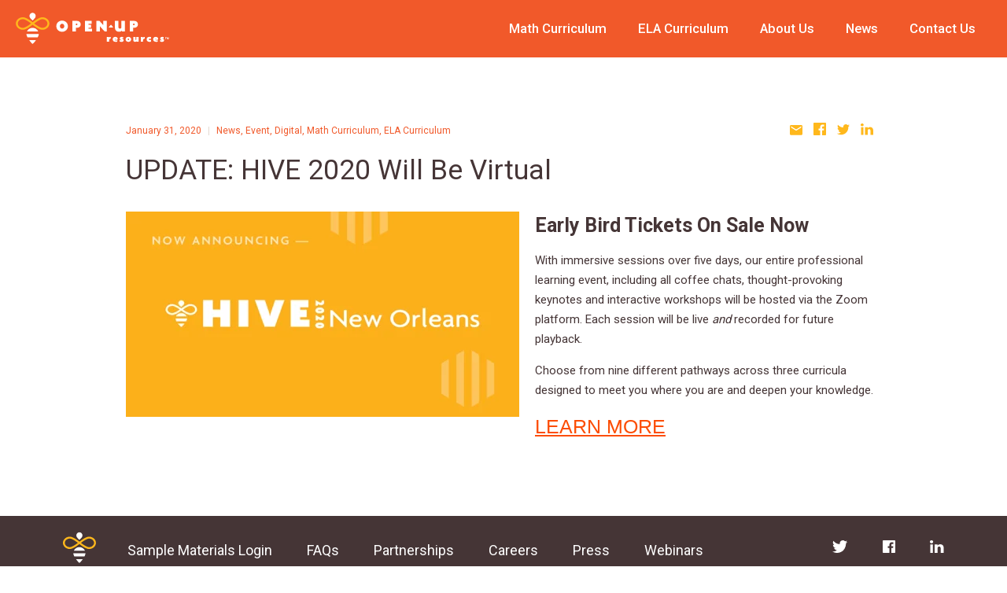

--- FILE ---
content_type: text/html; charset=UTF-8
request_url: https://news.openupresources.org/hive-2020-conference-new-orleans
body_size: 4554
content:
<!doctype html><!--[if lt IE 7]> <html class="no-js lt-ie9 lt-ie8 lt-ie7" lang="en" > <![endif]--><!--[if IE 7]>    <html class="no-js lt-ie9 lt-ie8" lang="en" >        <![endif]--><!--[if IE 8]>    <html class="no-js lt-ie9" lang="en" >               <![endif]--><!--[if gt IE 8]><!--><html class="no-js" lang="en"><!--<![endif]--><head>
    <meta charset="utf-8">
    <meta http-equiv="X-UA-Compatible" content="IE=edge,chrome=1">
    <meta name="author" content="Open Up Resources">
    <meta name="description" content="HIVE 2020, Open Up Resources' annual professional learning conference, will take place in New Orleans June 23-25, 2020. ">
    <meta name="generator" content="HubSpot">
    <title>UPDATE: HIVE 2020 Will Be Virtual</title>
    <link rel="shortcut icon" href="https://news.openupresources.org/hubfs/apple-touch-icon.png">
    
<meta name="viewport" content="width=device-width, initial-scale=1">

    <script src="/hs/hsstatic/jquery-libs/static-1.1/jquery/jquery-1.7.1.js"></script>
<script>hsjQuery = window['jQuery'];</script>
    <meta property="og:description" content="HIVE 2020, Open Up Resources' annual professional learning conference, will take place in New Orleans June 23-25, 2020. ">
    <meta property="og:title" content="UPDATE: HIVE 2020 Will Be Virtual">
    <meta name="twitter:description" content="HIVE 2020, Open Up Resources' annual professional learning conference, will take place in New Orleans June 23-25, 2020. ">
    <meta name="twitter:title" content="UPDATE: HIVE 2020 Will Be Virtual">

    

    
    <style>
a.cta_button{-moz-box-sizing:content-box !important;-webkit-box-sizing:content-box !important;box-sizing:content-box !important;vertical-align:middle}.hs-breadcrumb-menu{list-style-type:none;margin:0px 0px 0px 0px;padding:0px 0px 0px 0px}.hs-breadcrumb-menu-item{float:left;padding:10px 0px 10px 10px}.hs-breadcrumb-menu-divider:before{content:'›';padding-left:10px}.hs-featured-image-link{border:0}.hs-featured-image{float:right;margin:0 0 20px 20px;max-width:50%}@media (max-width: 568px){.hs-featured-image{float:none;margin:0;width:100%;max-width:100%}}.hs-screen-reader-text{clip:rect(1px, 1px, 1px, 1px);height:1px;overflow:hidden;position:absolute !important;width:1px}
</style>

    

    
<!--  Added by GoogleAnalytics integration -->
<script>
var _hsp = window._hsp = window._hsp || [];
_hsp.push(['addPrivacyConsentListener', function(consent) { if (consent.allowed || (consent.categories && consent.categories.analytics)) {
  (function(i,s,o,g,r,a,m){i['GoogleAnalyticsObject']=r;i[r]=i[r]||function(){
  (i[r].q=i[r].q||[]).push(arguments)},i[r].l=1*new Date();a=s.createElement(o),
  m=s.getElementsByTagName(o)[0];a.async=1;a.src=g;m.parentNode.insertBefore(a,m)
})(window,document,'script','//www.google-analytics.com/analytics.js','ga');
  ga('create','UA-81356516-2','auto');
  ga('send','pageview');
}}]);
</script>

<!-- /Added by GoogleAnalytics integration -->



<link rel="amphtml" href="https://news.openupresources.org/hive-2020-conference-new-orleans?hs_amp=true">

<meta property="og:image" content="https://news.openupresources.org/hubfs/HIVE_Template_2.png">
<meta property="og:image:width" content="1106">
<meta property="og:image:height" content="579">
<meta property="og:image:alt" content="announcing-hive-2020-new-orleans">
<meta name="twitter:image" content="https://news.openupresources.org/hubfs/HIVE_Template_2.png">
<meta name="twitter:image:alt" content="announcing-hive-2020-new-orleans">

<meta property="og:url" content="https://news.openupresources.org/hive-2020-conference-new-orleans">
<meta name="twitter:card" content="summary_large_image">

<link rel="canonical" href="https://news.openupresources.org/hive-2020-conference-new-orleans">

<meta property="og:type" content="article">
<link rel="alternate" type="application/rss+xml" href="https://news.openupresources.org/rss.xml">
<meta name="twitter:domain" content="news.openupresources.org">
<script src="//platform.linkedin.com/in.js" type="text/javascript">
    lang: en_US
</script>

<meta http-equiv="content-language" content="en">
<link rel="stylesheet" href="//7052064.fs1.hubspotusercontent-na1.net/hubfs/7052064/hub_generated/template_assets/DEFAULT_ASSET/1767118704405/template_layout.min.css">

<link rel="stylesheet" href="https://news.openupresources.org/hubfs/hub_generated/template_assets/1/6594300521/1744361595360/template_Openupresources_November2018-style.css">
<link rel="stylesheet" href="https://news.openupresources.org/hubfs/hub_generated/template_assets/1/6594304083/1744361582225/template_Openupresources_November2018-modules.min.css">





</head>
<body class="blog   hs-content-id-25096862150 hs-blog-post hs-blog-id-6233688441" style="">
    <div class="header-container-wrapper">
    <div class="header-container container-fluid">

<div class="row-fluid-wrapper row-depth-1 row-number-1 ">
<div class="row-fluid ">
<div class="span12 widget-span widget-type-global_group " style="" data-widget-type="global_group" data-x="0" data-w="12">
<div class="" data-global-widget-path="generated_global_groups/6594304089.html"><div class="row-fluid-wrapper row-depth-1 row-number-1 ">
<div class="row-fluid ">
<div class="span12 widget-span widget-type-cell custom-header" style="" data-widget-type="cell" data-x="0" data-w="12">

<div class="row-fluid-wrapper row-depth-1 row-number-2 ">
<div class="row-fluid ">
<div class="span4 widget-span widget-type-custom_widget custom-logo" style="" data-widget-type="custom_widget" data-x="0" data-w="4">
<div id="hs_cos_wrapper_module_1542971339793303" class="hs_cos_wrapper hs_cos_wrapper_widget hs_cos_wrapper_type_module widget-type-rich_text" style="" data-hs-cos-general-type="widget" data-hs-cos-type="module"><span id="hs_cos_wrapper_module_1542971339793303_" class="hs_cos_wrapper hs_cos_wrapper_widget hs_cos_wrapper_type_rich_text" style="" data-hs-cos-general-type="widget" data-hs-cos-type="rich_text"><a href="https://openupresources.org/"> <img src="https://news.openupresources.org/hubfs/Openupresources_November2018%20/Images/logo.svg" alt="Open-Up Resources Logo"> </a></span></div>

</div><!--end widget-span -->
<div class="span8 widget-span widget-type-custom_widget custom-menu-primary" style="" data-widget-type="custom_widget" data-x="4" data-w="8">
<div id="hs_cos_wrapper_module_151811933987828" class="hs_cos_wrapper hs_cos_wrapper_widget hs_cos_wrapper_type_module widget-type-menu" style="" data-hs-cos-general-type="widget" data-hs-cos-type="module">
<span id="hs_cos_wrapper_module_151811933987828_" class="hs_cos_wrapper hs_cos_wrapper_widget hs_cos_wrapper_type_menu" style="" data-hs-cos-general-type="widget" data-hs-cos-type="menu"><div id="hs_menu_wrapper_module_151811933987828_" class="hs-menu-wrapper active-branch flyouts hs-menu-flow-horizontal" role="navigation" data-sitemap-name="default" data-menu-id="6595647903" aria-label="Navigation Menu">
 <ul role="menu">
  <li class="hs-menu-item hs-menu-depth-1" role="none"><a href="https://openupresources.org/math-curriculum/" role="menuitem">Math Curriculum</a></li>
  <li class="hs-menu-item hs-menu-depth-1 hs-item-has-children" role="none"><a href="https://openupresources.org/ela-curriculum/" aria-haspopup="true" aria-expanded="false" role="menuitem">ELA Curriculum</a>
   <ul role="menu" class="hs-menu-children-wrapper">
    <li class="hs-menu-item hs-menu-depth-2" role="none"><a href="https://openupresources.org/ela-curriculum/" role="menuitem">Overview</a></li>
    <li class="hs-menu-item hs-menu-depth-2" role="none"><a href="https://openupresources.org/el-education-k-5-language-arts/" role="menuitem">EL Education K–5</a></li>
    <li class="hs-menu-item hs-menu-depth-2" role="none"><a href="https://openupresources.org/bookworms-k-5-reading-writing-curriculum/" role="menuitem">Bookworms K–5</a></li>
   </ul></li>
  <li class="hs-menu-item hs-menu-depth-1" role="none"><a href="https://openupresources.org/about-us/" role="menuitem">About Us</a></li>
  <li class="hs-menu-item hs-menu-depth-1" role="none"><a href="https://openupresources.org/news/" role="menuitem">News</a></li>
  <li class="hs-menu-item hs-menu-depth-1" role="none"><a href="https://openupresources.org/contact-us/" role="menuitem">Contact Us</a></li>
 </ul>
</div></span></div>

</div><!--end widget-span -->
</div><!--end row-->
</div><!--end row-wrapper -->

</div><!--end widget-span -->
</div><!--end row-->
</div><!--end row-wrapper -->
</div>
</div><!--end widget-span -->
</div><!--end row-->
</div><!--end row-wrapper -->

    </div><!--end header -->
</div><!--end header wrapper -->

<div class="body-container-wrapper">
    <div class="body-container container-fluid">

<div class="row-fluid-wrapper row-depth-1 row-number-1 ">
<div class="row-fluid ">
<div class="span12 widget-span widget-type-cell content-wrapper" style="" data-widget-type="cell" data-x="0" data-w="12">

<div class="row-fluid-wrapper row-depth-1 row-number-2 ">
<div class="row-fluid ">
<div class="span12 widget-span widget-type-custom_widget " style="" data-widget-type="custom_widget" data-x="0" data-w="12">
<div id="hs_cos_wrapper_module_1542982122668633" class="hs_cos_wrapper hs_cos_wrapper_widget hs_cos_wrapper_type_module" style="" data-hs-cos-general-type="widget" data-hs-cos-type="module"></div>

</div><!--end widget-span -->
</div><!--end row-->
</div><!--end row-wrapper -->

<div class="row-fluid-wrapper row-depth-1 row-number-3 ">
<div class="row-fluid ">
<div class="span12 widget-span widget-type-cell " style="" data-widget-type="cell" data-x="0" data-w="12">

<div class="row-fluid-wrapper row-depth-1 row-number-4 ">
<div class="row-fluid ">
<div class="span12 widget-span widget-type-cell blog-content" style="" data-widget-type="cell" data-x="0" data-w="12">

<div class="row-fluid-wrapper row-depth-1 row-number-5 ">
<div class="row-fluid ">
<div class="span12 widget-span widget-type-cell " style="" data-widget-type="cell" data-x="0" data-w="12">

<div class="row-fluid-wrapper row-depth-2 row-number-1 ">
<div class="row-fluid ">
<div class="span12 widget-span widget-type-custom_widget " style="" data-widget-type="custom_widget" data-x="0" data-w="12">
<div id="hs_cos_wrapper_module_157857961983578" class="hs_cos_wrapper hs_cos_wrapper_widget hs_cos_wrapper_type_module widget-type-cta widget-type-cta" style="" data-hs-cos-general-type="widget" data-hs-cos-type="module"><span id="hs_cos_wrapper_module_157857961983578_" class="hs_cos_wrapper hs_cos_wrapper_widget hs_cos_wrapper_type_cta" style="" data-hs-cos-general-type="widget" data-hs-cos-type="cta"></span></div>

</div><!--end widget-span -->
</div><!--end row-->
</div><!--end row-wrapper -->

<div class="row-fluid-wrapper row-depth-2 row-number-2 ">
<div class="row-fluid ">
<div class="span12 widget-span widget-type-custom_widget " style="" data-widget-type="custom_widget" data-x="0" data-w="12">
<div id="hs_cos_wrapper_module_1523032069834331" class="hs_cos_wrapper hs_cos_wrapper_widget hs_cos_wrapper_type_module widget-type-blog_content" style="" data-hs-cos-general-type="widget" data-hs-cos-type="module">
    <div class="blog-section">
<div class="blog-post-wrapper cell-wrapper">
<div class="article-byline">
<span class="custom-date">January 31, 2020</span>
<span class="sep">|</span>
<a class="topic-link" href="https://news.openupresources.org/tag/news">News</a>,
<a class="topic-link" href="https://news.openupresources.org/tag/event">Event</a>,
<a class="topic-link" href="https://news.openupresources.org/tag/digital">Digital</a>,
<a class="topic-link" href="https://news.openupresources.org/tag/math-curriculum">Math Curriculum</a>,
<a class="topic-link" href="https://news.openupresources.org/tag/ela-curriculum">ELA Curriculum</a>
<div class="post-sharer-wrap clearfix">
<div class="post-sharer clearfix">
<a class="share_email" href="mailto:?body=https://news.openupresources.org/hive-2020-conference-new-orleans" title="email">
<img src="https://news.openupresources.org/hubfs/Openupresources_November2018%20/Images/email.svg" width="16" height="16" alt="Email">
</a>
<a class="share_facebook" href="javascript:;" title="facebook" onclick="window.open('http://www.facebook.com/sharer/sharer.php?u=https://news.openupresources.org/hive-2020-conference-new-orleans','Facebook Share','width=600,height=600')">
<img src="https://news.openupresources.org/hubfs/Openupresources_November2018%20/Images/facebook.svg" width="16" height="16" alt="Facebook">
</a>
<a class="share_twitter" href="javascript:;" title="twitter" onclick="window.open('https://twitter.com/intent/tweet?url=https://news.openupresources.org/hive-2020-conference-new-orleans&amp;text=UPDATE: HIVE 2020 Will Be Virtual','Twitter Share','width=600,height=600')">
<img src="https://news.openupresources.org/hubfs/Openupresources_November2018%20/Images/twitter.svg" width="16" height="16" alt="Twitter">
</a>
<a class="share_linkedin" href="javascript:;" title="linkedin" onclick="window.open('http://www.linkedin.com/shareArticle?mini=true&amp;url=https://news.openupresources.org/hive-2020-conference-new-orleans','LinkedIn Share','width=600,height=600')">
<img src="https://news.openupresources.org/hubfs/Openupresources_November2018%20/Images/linkedin.svg" width="16" height="16" alt="LinkedIn">
</a>
</div>
</div>   
</div>  
<div class="section post-header">
<h2><span id="hs_cos_wrapper_name" class="hs_cos_wrapper hs_cos_wrapper_meta_field hs_cos_wrapper_type_text" style="" data-hs-cos-general-type="meta_field" data-hs-cos-type="text">UPDATE: HIVE 2020 Will Be Virtual</span></h2>      
<div class="section post-body">
<span id="hs_cos_wrapper_post_body" class="hs_cos_wrapper hs_cos_wrapper_meta_field hs_cos_wrapper_type_rich_text" style="" data-hs-cos-general-type="meta_field" data-hs-cos-type="rich_text"><h4 class="-animated-links"><a href="//openupresources-4961925.hs-sites.com/hive-conference-2020-new-orleans" rel="noopener" target="_blank"><img src="https://news.openupresources.org/hs-fs/hubfs/HIVE_Template_2.png?width=500&amp;name=HIVE_Template_2.png" alt="HIVE_Template_2" width="500" style="width: 500px; margin: 0px 20px 0px 0px; float: left;" srcset="https://news.openupresources.org/hs-fs/hubfs/HIVE_Template_2.png?width=250&amp;name=HIVE_Template_2.png 250w, https://news.openupresources.org/hs-fs/hubfs/HIVE_Template_2.png?width=500&amp;name=HIVE_Template_2.png 500w, https://news.openupresources.org/hs-fs/hubfs/HIVE_Template_2.png?width=750&amp;name=HIVE_Template_2.png 750w, https://news.openupresources.org/hs-fs/hubfs/HIVE_Template_2.png?width=1000&amp;name=HIVE_Template_2.png 1000w, https://news.openupresources.org/hs-fs/hubfs/HIVE_Template_2.png?width=1250&amp;name=HIVE_Template_2.png 1250w, https://news.openupresources.org/hs-fs/hubfs/HIVE_Template_2.png?width=1500&amp;name=HIVE_Template_2.png 1500w" sizes="(max-width: 500px) 100vw, 500px"></a></h4>
<h4 class="-animated-links" style="text-align: left;"><strong style="font-size: 25px;">Early Bird Tickets On Sale Now</strong></h4>
<p><span>With immersive sessions over five days, our entire professional learning event, including all coffee chats, thought-provoking keynotes and interactive workshops will be hosted via the Zoom platform. Each session will be live<em>&nbsp;and</em>&nbsp;recorded for future playback.&nbsp;</span></p>
<!--more-->
<p><span>Choose from nine different pathways across three curricula designed to meet you where you are and deepen your knowledge.&nbsp;</span></p>
<div class="-animated-links">
<h3 style="text-align: left; line-height: 1.5;" align="center"><a href="//openupresources-4961925.hs-sites.com/hive-conference-2020-virtual" rel=" noopener">LEARN MORE</a></h3>
</div></span>
</div>
</div>
</div>
<!-- Optional: Blog Author Bio Box -->
</div>

</div><!--end widget-span -->
</div><!--end row-->
</div><!--end row-wrapper -->

</div><!--end widget-span -->
</div><!--end row-->
</div><!--end row-wrapper -->

</div><!--end widget-span -->
</div><!--end row-->
</div><!--end row-wrapper -->

</div><!--end widget-span -->
</div><!--end row-->
</div><!--end row-wrapper -->

</div><!--end widget-span -->
</div><!--end row-->
</div><!--end row-wrapper -->

    </div><!--end body -->
</div><!--end body wrapper -->

<div class="footer-container-wrapper">
    <div class="footer-container container-fluid">

<div class="row-fluid-wrapper row-depth-1 row-number-1 ">
<div class="row-fluid ">
<div class="span12 widget-span widget-type-global_group " style="" data-widget-type="global_group" data-x="0" data-w="12">
<div class="" data-global-widget-path="generated_global_groups/6594300524.html"><div class="row-fluid-wrapper row-depth-1 row-number-1 ">
<div class="row-fluid ">
<div class="span12 widget-span widget-type-cell custom-footer" style="" data-widget-type="cell" data-x="0" data-w="12">

<div class="row-fluid-wrapper row-depth-1 row-number-2 ">
<div class="row-fluid ">
<div class="span12 widget-span widget-type-cell custom-footer-top" style="" data-widget-type="cell" data-x="0" data-w="12">

<div class="row-fluid-wrapper row-depth-1 row-number-3 ">
<div class="row-fluid ">
<div class="span4 widget-span widget-type-cell custom-ftr-col custom-ftr-col-1" style="" data-widget-type="cell" data-x="0" data-w="4">

<div class="row-fluid-wrapper row-depth-1 row-number-4 ">
<div class="row-fluid ">
<div class="span12 widget-span widget-type-custom_widget custom-footer-logo" style="" data-widget-type="custom_widget" data-x="0" data-w="12">
<div id="hs_cos_wrapper_module_151811918217345" class="hs_cos_wrapper hs_cos_wrapper_widget hs_cos_wrapper_type_module widget-type-rich_text" style="" data-hs-cos-general-type="widget" data-hs-cos-type="module"><span id="hs_cos_wrapper_module_151811918217345_" class="hs_cos_wrapper hs_cos_wrapper_widget hs_cos_wrapper_type_rich_text" style="" data-hs-cos-general-type="widget" data-hs-cos-type="rich_text"><a href="https://openupresources.org"> <img src="https://news.openupresources.org/hubfs/Openupresources_November2018%20/Images/logo-footer.svg" alt="Logo"> </a></span></div>

</div><!--end widget-span -->
</div><!--end row-->
</div><!--end row-wrapper -->

</div><!--end widget-span -->
<div class="span4 widget-span widget-type-cell custom-ftr-col custom-ftr-col-2" style="" data-widget-type="cell" data-x="4" data-w="4">

<div class="row-fluid-wrapper row-depth-1 row-number-5 ">
<div class="row-fluid ">
<div class="span12 widget-span widget-type-custom_widget " style="" data-widget-type="custom_widget" data-x="0" data-w="12">
<div id="hs_cos_wrapper_module_1542977279314377" class="hs_cos_wrapper hs_cos_wrapper_widget hs_cos_wrapper_type_module widget-type-simple_menu" style="" data-hs-cos-general-type="widget" data-hs-cos-type="module"><span id="hs_cos_wrapper_module_1542977279314377_" class="hs_cos_wrapper hs_cos_wrapper_widget hs_cos_wrapper_type_simple_menu" style="" data-hs-cos-general-type="widget" data-hs-cos-type="simple_menu"><div id="hs_menu_wrapper_module_1542977279314377_" class="hs-menu-wrapper active-branch flyouts hs-menu-flow-horizontal" role="navigation" data-sitemap-name="" data-menu-id="" aria-label="Navigation Menu">
 <ul role="menu">
  <li class="hs-menu-item hs-menu-depth-1" role="none"><a href="https://openupresources.org/wp-login.php?materials=1" role="menuitem" target="_self">Sample Materials Login</a></li>
  <li class="hs-menu-item hs-menu-depth-1" role="none"><a href="https://openupresources.org/frequently-asked-questions/" role="menuitem" target="_self">FAQs</a></li>
  <li class="hs-menu-item hs-menu-depth-1" role="none"><a href="https://openupresources.org/partnerships/" role="menuitem" target="_self">Partnerships</a></li>
  <li class="hs-menu-item hs-menu-depth-1" role="none"><a href="https://openupresources.org/careers/" role="menuitem" target="_self">Careers</a></li>
  <li class="hs-menu-item hs-menu-depth-1" role="none"><a href="https://openupresources.org/press-inquiries/" role="menuitem" target="_self">Press</a></li>
  <li class="hs-menu-item hs-menu-depth-1" role="none"><a href="https://openupresources.org/webinar-series-introduction-to-open-up-resources-curricula/" role="menuitem" target="_self">Webinars</a></li>
 </ul>
</div></span></div>

</div><!--end widget-span -->
</div><!--end row-->
</div><!--end row-wrapper -->

</div><!--end widget-span -->
<div class="span4 widget-span widget-type-cell custom-ftr-col custom-ftr-col-3" style="" data-widget-type="cell" data-x="8" data-w="4">

<div class="row-fluid-wrapper row-depth-1 row-number-6 ">
<div class="row-fluid ">
<div class="span12 widget-span widget-type-custom_widget " style="" data-widget-type="custom_widget" data-x="0" data-w="12">
<div id="hs_cos_wrapper_module_1542977502781394" class="hs_cos_wrapper hs_cos_wrapper_widget hs_cos_wrapper_type_module" style="" data-hs-cos-general-type="widget" data-hs-cos-type="module"><div class="social-share-wrap">
  <ul class="no-list-style">
    <li>
      <a href="https://twitter.com/openupresources" target="_blank">
        <img src="https://news.openupresources.org/hubfs/Openupresources_November2018%20/Images/icon-twitter.svg" alt="Logo">
      </a>
    </li>
    <li>
      <a href="https://www.facebook.com/openupresources" target="_blank">
        <img src="https://news.openupresources.org/hubfs/Openupresources_November2018%20/Images/icon-fb.svg" alt="Logo">
      </a>
    </li>
    <li>
      <a href="https://www.linkedin.com/company/open-up-resources?trk=biz-companies-cym" target="_blank">
        <img src="https://news.openupresources.org/hubfs/Openupresources_November2018%20/Images/icon-linkedin.svg" alt="Logo">
      </a>
    </li>
  </ul>
</div></div>

</div><!--end widget-span -->
</div><!--end row-->
</div><!--end row-wrapper -->

</div><!--end widget-span -->
</div><!--end row-->
</div><!--end row-wrapper -->

</div><!--end widget-span -->
</div><!--end row-->
</div><!--end row-wrapper -->

<div class="row-fluid-wrapper row-depth-1 row-number-7 ">
<div class="row-fluid ">
<div class="span12 widget-span widget-type-cell custom-footer-bottom" style="" data-widget-type="cell" data-x="0" data-w="12">

<div class="row-fluid-wrapper row-depth-1 row-number-8 ">
<div class="row-fluid ">
<div class="span12 widget-span widget-type-custom_widget " style="" data-widget-type="custom_widget" data-x="0" data-w="12">
<div id="hs_cos_wrapper_module_1542977086360343" class="hs_cos_wrapper hs_cos_wrapper_widget hs_cos_wrapper_type_module widget-type-rich_text" style="" data-hs-cos-general-type="widget" data-hs-cos-type="module"><span id="hs_cos_wrapper_module_1542977086360343_" class="hs_cos_wrapper hs_cos_wrapper_widget hs_cos_wrapper_type_rich_text" style="" data-hs-cos-general-type="widget" data-hs-cos-type="rich_text"><p><span>Open Up Resources is a 501(c)(3) dedicated to broadening access to excellent content and materials, in order to empower all students &amp; teachers. &nbsp; &nbsp; &nbsp; &nbsp; &nbsp; &nbsp; &nbsp; &nbsp; &nbsp; &nbsp; &nbsp; &nbsp; &nbsp; &nbsp; &nbsp; &nbsp; &nbsp; &nbsp; &nbsp; &nbsp; &nbsp; &nbsp; &nbsp;&nbsp;</span></p></span></div>

</div><!--end widget-span -->
</div><!--end row-->
</div><!--end row-wrapper -->

</div><!--end widget-span -->
</div><!--end row-->
</div><!--end row-wrapper -->

</div><!--end widget-span -->
</div><!--end row-->
</div><!--end row-wrapper -->
</div>
</div><!--end widget-span -->
</div><!--end row-->
</div><!--end row-wrapper -->

    </div><!--end footer -->
</div><!--end footer wrapper -->

    
<!-- HubSpot performance collection script -->
<script defer src="/hs/hsstatic/content-cwv-embed/static-1.1293/embed.js"></script>
<script src="https://news.openupresources.org/hubfs/hub_generated/template_assets/1/6594300523/1744361596216/template_Openupresources_November2018-main.js"></script>
<script>
var hsVars = hsVars || {}; hsVars['language'] = 'en';
</script>

<script src="/hs/hsstatic/cos-i18n/static-1.53/bundles/project.js"></script>
<script src="/hs/hsstatic/keyboard-accessible-menu-flyouts/static-1.17/bundles/project.js"></script>

<!-- Start of HubSpot Analytics Code -->
<script type="text/javascript">
var _hsq = _hsq || [];
_hsq.push(["setContentType", "blog-post"]);
_hsq.push(["setCanonicalUrl", "https:\/\/news.openupresources.org\/hive-2020-conference-new-orleans"]);
_hsq.push(["setPageId", "25096862150"]);
_hsq.push(["setContentMetadata", {
    "contentPageId": 25096862150,
    "legacyPageId": "25096862150",
    "contentFolderId": null,
    "contentGroupId": 6233688441,
    "abTestId": null,
    "languageVariantId": 25096862150,
    "languageCode": "en",
    
    
}]);
</script>

<script type="text/javascript" id="hs-script-loader" async defer src="/hs/scriptloader/4961925.js"></script>
<!-- End of HubSpot Analytics Code -->


<script type="text/javascript">
var hsVars = {
    render_id: "161874c4-800a-4448-991d-d61d60ddcd91",
    ticks: 1767417681776,
    page_id: 25096862150,
    
    content_group_id: 6233688441,
    portal_id: 4961925,
    app_hs_base_url: "https://app.hubspot.com",
    cp_hs_base_url: "https://cp.hubspot.com",
    language: "en",
    analytics_page_type: "blog-post",
    scp_content_type: "",
    
    analytics_page_id: "25096862150",
    category_id: 3,
    folder_id: 0,
    is_hubspot_user: false
}
</script>


<script defer src="/hs/hsstatic/HubspotToolsMenu/static-1.432/js/index.js"></script>



<div id="fb-root"></div>
  <script>(function(d, s, id) {
  var js, fjs = d.getElementsByTagName(s)[0];
  if (d.getElementById(id)) return;
  js = d.createElement(s); js.id = id;
  js.src = "//connect.facebook.net/en_GB/sdk.js#xfbml=1&version=v3.0";
  fjs.parentNode.insertBefore(js, fjs);
 }(document, 'script', 'facebook-jssdk'));</script> <script>!function(d,s,id){var js,fjs=d.getElementsByTagName(s)[0];if(!d.getElementById(id)){js=d.createElement(s);js.id=id;js.src="https://platform.twitter.com/widgets.js";fjs.parentNode.insertBefore(js,fjs);}}(document,"script","twitter-wjs");</script>
 


    
    <!-- Generated by the HubSpot Template Builder - template version 1.03 -->

</div></body></html>

--- FILE ---
content_type: text/css
request_url: https://news.openupresources.org/hubfs/hub_generated/template_assets/1/6594300521/1744361595360/template_Openupresources_November2018-style.css
body_size: 11654
content:
/* ==========================================================================
HubSpot Migrations Services - COS Boilerplate v2.0.0                              
========================================================================== */


/* ==========================================================================
Table of Contents:

1. EXTERNAL RESOURCES
2. BASE STYLES
3. COS STRUCTURE
4. MAIN NAVIGATION
5. BLOG
6. FORMS
7. BUTTONS
8. MISCELLANEOUS
9. MOBILE MEDIA QUERIES
========================================================================== */


/* ==========================================================================
1. EXTERNAL RESOURCES                                            
========================================================================== */


/* =============== @import, @font-face, and CSS File Includes =============== */

/* EX: @import url('http://example.com/example_style.css'); */
@import url('//fonts.googleapis.com/css?family=Roboto:300,400,500,700');

@font-face {
  font-family: "Agenda Bd";
  src: url("//cloud.typenetwork.com/projectLicenseWeb/5412/fontfile/eot/?021837e4b55da7640ddc327dc5c5b301851ea602#iefix") format("embedded-opentype"), 
    url("//cloud.typenetwork.com/projectLicenseWeb/5412/fontfile/woff2/?021837e4b55da7640ddc327dc5c5b301851ea602") format("woff2"), 
    url("//cloud.typenetwork.com/projectLicenseWeb/5412/fontfile/woff/?021837e4b55da7640ddc327dc5c5b301851ea602") format("woff");
  font-style: normal;
  font-weight: normal;
}

/* HubSpot_Boilerplate-modules.css is required to address style issues with the default modules and responsive grid layout */
/* Images */
img {
    max-width: 100%;
    height: auto;
    border: 0;
    -ms-interpolation-mode: bicubic;
    vertical-align: bottom; /* Suppress the space beneath the baseline */
}
img.alignRight, img.alignright{ margin: 0 0 5px 15px; }
img.alignLeft, img.alignleft{ margin: 0 15px 5px 0; }

/* Reduces min-height on bootstrap structure */
.row-fluid [class*="span"] { min-height: 1px; }

/* Blog Social Sharing */
.hs-blog-social-share .hs-blog-social-share-list {
    margin: 0;
    list-style: none !important;
}
.hs-blog-social-share .hs-blog-social-share-list .hs-blog-social-share-item {
    height: 30px;
    list-style: none !important;
}
@media (max-width: 479px){
    .hs-blog-social-share .hs-blog-social-share-list .hs-blog-social-share-item:nth-child(2) {
        float: none !important; /* Stack social icons into two rows on phones */
    }
}
.hs-blog-social-share .hs-blog-social-share-list .hs-blog-social-share-item .fb-like > span{
    vertical-align: top !important; /* Aligns Facebook icon with other social media icons */
}

/* Captcha */
#recaptcha_response_field {
    width: auto !important;
    display: inline-block !important;
}

/* line height fix for reCaptcha theme */
#recaptcha_table td {line-height: 0;}
.recaptchatable #recaptcha_response_field { min-height: 0;line-height: 12px; }

@media all and (max-width: 400px) {
/* beat recaptcha into being responsive, !importants and specificity are necessary */
    #captcha_wrapper,
    #recaptcha_area,
    #recaptcha_area table#recaptcha_table,
    #recaptcha_area table#recaptcha_table .recaptcha_r1_c1 {
        width: auto !important;
        overflow: hidden; 
    }
    #recaptcha_area table#recaptcha_table .recaptcha_r4_c4 { width: 67px !important; }
    #recaptcha_area table#recaptcha_table #recaptcha_image { width:280px !important; }
}

/* Videos */
video {
    max-width: 100%;
    height: auto;
}

/* Date Picker */
#calroot {
    width: 202px !important;
    line-height: normal;
}
#calroot,
#calroot *,
#calroot *:before,
#calroot *:after {
    -webkit-box-sizing: content-box;
    -moz-box-sizing: content-box;
    box-sizing: content-box;
} 
#calroot select {
    min-height: 0 !important;
    padding: 1px 2px !important;
    font-family: "Lucida Grande", "Lucida Sans Unicode", "Bitstream Vera Sans", "Trebuchet MS", Verdana, sans-serif !important;
    font-size: 10px !important;
    line-height: 18px !important;
    font-weight: normal !important;
} 
#caldays {
    margin-bottom: 4px;
}

/* Responsive Embed Container (iFrame, Object, Embed) */
.hs-responsive-embed,
.hs-responsive-embed.hs-responsive-embed-youtube,
.hs-responsive-embed.hs-responsive-embed-wistia,
.hs-responsive-embed.hs-responsive-embed-vimeo {
    position: relative;
    height: 0;
    overflow: hidden;
    padding-bottom: 56.25%;
    padding-top: 30px;
    padding-left: 0;
    padding-right: 0;
}
.hs-responsive-embed iframe, 
.hs-responsive-embed object, 
.hs-responsive-embed embed {
    position: absolute;
    top: 0;
    left: 0;
    width: 100%;
    height: 100%;
    border: 0;
}
.hs-responsive-embed.hs-responsive-embed-instagram {
    padding-top: 0px;
    padding-bottom: 116.01%;
}
.hs-responsive-embed.hs-responsive-embed-pinterest {
    height: auto;
    overflow: visible;
    padding: 0 0 0 0;
}
.hs-responsive-embed.hs-responsive-embed-pinterest iframe {
    position: static;
    width: auto;
    height: auto;
}
iframe[src^="http://www.slideshare.net/slideshow/embed_code/"] {
    width: 100%;
    max-width: 100%;
}
@media (max-width: 568px) {
    iframe {
        max-width: 100%;
    }
}

/* Forms */
textarea,
input[type="text"],
input[type="password"],
input[type="datetime"],
input[type="datetime-local"],
input[type="date"],
input[type="month"],
input[type="time"],
input[type="week"],
input[type="number"],
input[type="email"],
input[type="url"],
input[type="search"],
input[type="tel"],
input[type="color"]
select {
    display: inline-block;
    -webkit-box-sizing: border-box;
    -moz-box-sizing: border-box;
    box-sizing: border-box;
}

/* Fix radio button and check box fields in multi column forms*/
.hs-form fieldset[class*="form-columns"] input[type="checkbox"].hs-input,
.hs-form fieldset[class*="form-columns"] input[type="radio"].hs-input {
    width: auto;
}

/* System Template Forms */
#email-prefs-form .email-edit {
    width: 100% !important;
    max-width: 507px !important;
}
#hs-pwd-widget-password {
    height: auto !important;
}

/* Menus */
.hs-menu-wrapper ul {
    padding: 0; 
}

/* Horizontal Menu
   ========================================================================== */

.hs-menu-wrapper.hs-menu-flow-horizontal ul {
    list-style: none;
    margin: 0;
}
.hs-menu-wrapper.hs-menu-flow-horizontal > ul {
    display: inline-block;
}
.hs-menu-wrapper.hs-menu-flow-horizontal > ul:before {
    content: " ";
    display: table;
}
.hs-menu-wrapper.hs-menu-flow-horizontal > ul:after {
    content: " ";
    display: table;
    clear: both;
}
.hs-menu-wrapper.hs-menu-flow-horizontal > ul li.hs-menu-depth-1 {
    float: left;
}
.hs-menu-wrapper.hs-menu-flow-horizontal > ul li a {
    display: inline-block;
}
.hs-menu-wrapper.hs-menu-flow-horizontal > ul li.hs-item-has-children {
    position: relative;
}
.hs-menu-wrapper.hs-menu-flow-horizontal.flyouts > ul li.hs-item-has-children ul.hs-menu-children-wrapper {
    visibility: hidden;
    opacity: 0;
    -webkit-transition: opacity 0.4s;
    position: absolute;
    z-index: 10;
    left: 0;
}
.hs-menu-wrapper.hs-menu-flow-horizontal > ul li.hs-item-has-children ul.hs-menu-children-wrapper li a {
    display: block;
    white-space: nowrap;
}
.hs-menu-wrapper.hs-menu-flow-horizontal.flyouts > ul li.hs-item-has-children ul.hs-menu-children-wrapper li.hs-item-has-children ul.hs-menu-children-wrapper {
    left: 100%;
    top: 0;
}
.hs-menu-wrapper.hs-menu-flow-horizontal.flyouts > ul li.hs-item-has-children:hover > ul.hs-menu-children-wrapper {
    opacity: 1;
    visibility: visible;
}
.row-fluid-wrapper:last-child .hs-menu-wrapper.hs-menu-flow-horizontal > ul {
    margin-bottom: 0;
}
.hs-menu-wrapper.hs-menu-flow-horizontal.hs-menu-show-active-branch {
    position: relative;
}
.hs-menu-wrapper.hs-menu-flow-horizontal.hs-menu-show-active-branch > ul {
    margin-bottom: 0;
}
.hs-menu-wrapper.hs-menu-flow-horizontal.hs-menu-show-active-branch > ul li.hs-item-has-children {
    position: static;
}
.hs-menu-wrapper.hs-menu-flow-horizontal.hs-menu-show-active-branch > ul li.hs-item-has-children ul.hs-menu-children-wrapper {
    display: none;
}
.hs-menu-wrapper.hs-menu-flow-horizontal.hs-menu-show-active-branch > ul li.hs-item-has-children.active-branch > ul.hs-menu-children-wrapper {
    display: block;
    visibility: visible;
    opacity: 1;
}
.hs-menu-wrapper.hs-menu-flow-horizontal.hs-menu-show-active-branch > ul li.hs-item-has-children.active-branch > ul.hs-menu-children-wrapper:before {
    content: " ";
    display: table;
}
.hs-menu-wrapper.hs-menu-flow-horizontal.hs-menu-show-active-branch > ul li.hs-item-has-children.active-branch > ul.hs-menu-children-wrapper:after {
    content: " ";
    display: table;
    clear: both;
}
.hs-menu-wrapper.hs-menu-flow-horizontal.hs-menu-show-active-branch > ul li.hs-item-has-children.active-branch > ul.hs-menu-children-wrapper > li {
    float: left;
}
.hs-menu-wrapper.hs-menu-flow-horizontal.hs-menu-show-active-branch > ul li.hs-item-has-children.active-branch > ul.hs-menu-children-wrapper > li a {
    display: inline-block;
}

/* Vertical Menu
   ========================================================================== */ 

.hs-menu-wrapper.hs-menu-flow-vertical {
    width: 100%;
}
.hs-menu-wrapper.hs-menu-flow-vertical ul {
    list-style: none;
    margin: 0;
}
.hs-menu-wrapper.hs-menu-flow-vertical li a {
    display: block;
}
.hs-menu-wrapper.hs-menu-flow-vertical > ul {
    margin-bottom: 0;
}
.hs-menu-wrapper.hs-menu-flow-vertical > ul li.hs-menu-depth-1 > a {
    width: auto;
}
.hs-menu-wrapper.hs-menu-flow-vertical > ul li.hs-item-has-children {
    position: relative;
}

/* Flyouts */
.hs-menu-wrapper.hs-menu-flow-vertical.flyouts > ul li.hs-item-has-children ul.hs-menu-children-wrapper {
    visibility: hidden;
    opacity: 0;
    -webkit-transition: opacity 0.4s;
    position: absolute;
    z-index: 10;
    left: 0;
}
.hs-menu-wrapper.hs-menu-flow-vertical > ul li.hs-item-has-children ul.hs-menu-children-wrapper li a {
    display: block;
    white-space: nowrap;
}
.hs-menu-wrapper.hs-menu-flow-vertical.flyouts > ul li.hs-item-has-children ul.hs-menu-children-wrapper {
    left: 100%;
    top: 0;
}
.hs-menu-wrapper.hs-menu-flow-vertical.flyouts > ul li.hs-item-has-children:hover > ul.hs-menu-children-wrapper {
    opacity: 1;
    visibility: visible;
}


@media (max-width: 767px) {
    .hs-menu-wrapper, .hs-menu-wrapper * {
        -webkit-box-sizing: border-box;
        -moz-box-sizing: border-box;
        box-sizing: border-box;
        display: block;
        width: 100%;
    }
    .hs-menu-wrapper.hs-menu-flow-horizontal ul {
        list-style: none;
        margin: 0;
        display: block;
    }
    .hs-menu-wrapper.hs-menu-flow-horizontal > ul {
        display: block;
    }
    .hs-menu-wrapper.hs-menu-flow-horizontal > ul li.hs-menu-depth-1 {
        float: none;
    }
    .hs-menu-wrapper.hs-menu-flow-horizontal > ul li a,
    .hs-menu-wrapper.hs-menu-flow-horizontal > ul li.hs-item-has-children ul.hs-menu-children-wrapper li a,
    .hs-menu-wrapper.hs-menu-flow-horizontal.hs-menu-show-active-branch > ul li.hs-item-has-children.active-branch > ul.hs-menu-children-wrapper > li a {
        display: block;
    }

    /* Stacking Horizontal Nav for Mobile */
    .hs-menu-wrapper.hs-menu-flow-horizontal>ul li.hs-item-has-children ul.hs-menu-children-wrapper {
        visibility: visible !important;
        opacity: 1 !important;
        position: static !important;
    }
    .hs-menu-wrapper.hs-menu-flow-horizontal ul ul ul {
        padding: 0;
    }
    .hs-menu-wrapper.hs-menu-flow-horizontal>ul li.hs-item-has-children ul.hs-menu-children-wrapper li a {
        white-space: normal;
    }

    /* Stacking Vertical Nav for Mobile */
    .hs-menu-wrapper.hs-menu-flow-vertical.flyouts > ul li.hs-item-has-children ul.hs-menu-children-wrapper  {
        position: static;
        opacity: 1;
        visibility: visible;
    }
}

.hs-menu-wrapper.hs-menu-flow-vertical.no-flyouts .hs-menu-children-wrapper {
    visibility: visible;
    opacity: 1;
}
.hs-menu-wrapper.hs-menu-flow-horizontal.no-flyouts > ul li.hs-item-has-children ul.hs-menu-children-wrapper {
    display: block;
    visibility: visible;
    opacity: 1;
}

/* Space Module */
.widget-type-space { visibility: hidden; }

/* Blog Author Section */
.hs-author-social-links { display: inline-block; }
.hs-author-social-links a.hs-author-social-link {
    width: 24px;
    height: 24px;
    border-width: 0px;
    border: 0px;
    line-height: 24px;
    background-size: 24px 24px;
    background-repeat: no-repeat;
    display: inline-block;
    text-indent: -99999px;
}
.hs-author-social-links a.hs-author-social-link.hs-social-facebook {
    background-image: url("//static.hubspot.com/final/img/common/icons/social/facebook-24x24.png");
}
.hs-author-social-links a.hs-author-social-link.hs-social-linkedin {
    background-image: url("//static.hubspot.com/final/img/common/icons/social/linkedin-24x24.png");
}
.hs-author-social-links a.hs-author-social-link.hs-social-twitter {
    background-image: url("//static.hubspot.com/final/img/common/icons/social/twitter-24x24.png");
}
.hs-author-social-links a.hs-author-social-link.hs-social-google-plus {
    background-image: url("//static.hubspot.com/final/img/common/icons/social/googleplus-24x24.png");
}

/* Fix for CTA border box issue */
.hs-cta-wrapper a {
box-sizing: content-box;
-moz-box-sizing: content-box;
-webkit-box-sizing: content-box;
}

/*
 * jQuery FlexSlider v2.0
 * http://www.woothemes.com/flexslider/
 *
 * Copyright 2012 WooThemes
 * Free to use under the GPLv2 license.
 * http://www.gnu.org/licenses/gpl-2.0.html
 *
 * Contributing author: Tyler Smith (@mbmufffin)
 */

/* Wrapper */
.hs_cos_wrapper_type_image_slider {
    display: block;
    overflow: hidden
}

/* Browser Resets */
.hs_cos_flex-container a:active,
.hs_cos_flex-slider a:active,
.hs_cos_flex-container a:focus,
.hs_cos_flex-slider a:focus  {outline: none;}
.hs_cos_flex-slides,
.hs_cos_flex-control-nav,
.hs_cos_flex-direction-nav {margin: 0; padding: 0; list-style: none;}

/* No JavaScript Fallback */
/* If you are not using another script, such as Modernizr, make sure you
 * include js that eliminates this class on page load */

/* FlexSlider Default Theme
*********************************/
.hs_cos_flex-slider {margin: 0 0 60px; padding: 0; background: #fff; border: 0; position: relative; -webkit-border-radius: 4px; -moz-border-radius: 4px; -o-border-radius: 4px; border-radius: 4px; zoom: 1;}
.hs_cos_flex-viewport {max-height: 2000px; -webkit-transition: all 1s ease; -moz-transition: all 1s ease; transition: all 1s ease;}
.loading .hs_cos_flex-viewport {max-height: 300px;}
.hs_cos_flex-slider .hs_cos_flex-slides {zoom: 1;}

.carousel li {margin-right: 5px}

/* FlexSlider Necessary Styles
*********************************/
.hs_cos_flex-slider .hs_cos_flex-slides > li {display: none; -webkit-backface-visibility: hidden; position: relative;} /* Hide the slides before the JS is loaded. Avoids image jumping */
.hs_cos_flex-slider .hs_cos_flex-slides img {width: 100%; display: block; border-radius: 0px;}
.hs_cos_flex-pauseplay span {text-transform: capitalize;}

/* Clearfix for the .hs_cos_flex-slides element */
.hs_cos_flex-slides:after {content: "."; display: block; clear: both; visibility: hidden; line-height: 0; height: 0;}
html[xmlns] .hs_cos_flex-slides {display: block;}
* html .hs_cos_flex-slides {height: 1%;}


/* Direction Nav */
.hs_cos_flex-direction-nav {*height: 0;}
.hs_cos_flex-direction-nav a {width: 30px; height: 30px; margin: -20px 0 0; display: block; background: url("//cdn2.hubspotqa.com/local/hub/124/file-52894-png/bg_direction_nav.png") no-repeat 0 0; position: absolute; top: 50%; z-index: 10; cursor: pointer; text-indent: -9999px; opacity: 0; -webkit-transition: all .3s ease;}
.hs_cos_flex-direction-nav .hs_cos_flex-next {background-position: 100% 0; right: -36px; }
.hs_cos_flex-direction-nav .hs_cos_flex-prev {left: -36px;}
.hs_cos_flex-slider:hover .hs_cos_flex-next {opacity: 0.8; right: 5px;}
.hs_cos_flex-slider:hover .hs_cos_flex-prev {opacity: 0.8; left: 5px;}
.hs_cos_flex-slider:hover .hs_cos_flex-next:hover, .hs_cos_flex-slider:hover .hs_cos_flex-prev:hover {opacity: 1;}
.hs_cos_flex-direction-nav .hs_cos_flex-disabled {opacity: .3!important; filter:alpha(opacity=30); cursor: default;}

/* Direction Nav for the Thumbnail Carousel */
.hs_cos_flex_thumbnavs-direction-nav {
    margin: 0px;
    padding: 0px;
    list-style: none;
    }
.hs_cos_flex_thumbnavs-direction-nav {*height: 0;}
.hs_cos_flex_thumbnavs-direction-nav a {width: 30px; height: 140px; margin: -60px 0 0; display: block; background: url("//cdn2.hubspotqa.com/local/hub/124/file-52894-png/bg_direction_nav.png") no-repeat 0 40%; position: absolute; top: 50%; z-index: 10; cursor: pointer; text-indent: -9999px; opacity: 1; -webkit-transition: all .3s ease;}
.hs_cos_flex_thumbnavs-direction-nav .hs_cos_flex_thumbnavs-next {background-position: 100% 40%; right: 0px; }
.hs_cos_flex_thumbnavs-direction-nav .hs_cos_flex_thumbnavs-prev {left: 0px;}
.hs-cos-flex-slider-control-panel img { cursor: pointer; }
.hs-cos-flex-slider-control-panel img:hover { opacity:.8; }
.hs-cos-flex-slider-control-panel { margin-top: -30px; }



/* Control Nav */
.hs_cos_flex-control-nav {width: 100%; position: absolute; bottom: -40px; text-align: center;}
.hs_cos_flex-control-nav li {margin: 0 6px; display: inline-block; zoom: 1; *display: inline;}
.hs_cos_flex-control-paging li a {width: 11px; height: 11px; display: block; background: #666; background: rgba(0,0,0,0.5); cursor: pointer; text-indent: -9999px; -webkit-border-radius: 20px; -moz-border-radius: 20px; -o-border-radius: 20px; border-radius: 20px; box-shadow: inset 0 0 3px rgba(0,0,0,0.3);}
.hs_cos_flex-control-paging li a:hover { background: #333; background: rgba(0,0,0,0.7); }
.hs_cos_flex-control-paging li a.hs_cos_flex-active { background: #000; background: rgba(0,0,0,0.9); cursor: default; }

.hs_cos_flex-control-thumbs {margin: 5px 0 0; position: static; overflow: hidden;}
.hs_cos_flex-control-thumbs li {width: 25%; float: left; margin: 0;}
.hs_cos_flex-control-thumbs img {width: 100%; display: block; opacity: .7; cursor: pointer;}
.hs_cos_flex-control-thumbs img:hover {opacity: 1;}
.hs_cos_flex-control-thumbs .hs_cos_flex-active {opacity: 1; cursor: default;}

@media screen and (max-width: 860px) {
  .hs_cos_flex-direction-nav .hs_cos_flex-prev {opacity: 1; left: 0;}
  .hs_cos_flex-direction-nav .hs_cos_flex-next {opacity: 1; right: 0;}
}

.hs_cos_flex-slider .caption {
    background-color: black;
    position: static;
    font-size: 2em;
    line-height: 1.1em;
    color: white;
    padding: 0px 5% 0px 5%;
    width: 100%;
    top: 40%;
    text-align: center;
}
.hs_cos_flex-slider .superimpose .caption {
    color: white;
    font-size: 3em;
    line-height: 1.1em;
    position: absolute;
    padding: 0px 5% 0px 5%;
    width: 90%;
    top: 40%;
    text-align: center;
    background-color: transparent;
}

@media all and (max-width: 400px) {
    .hs_cos_flex-slider .superimpose .caption {
        background-color: black;
        position: static;
        font-size: 2em;
        line-height: 1.1em;
        color: white;
        width: 90%;
        padding: 0px 5% 0px 5%;
        top: 40%;
        text-align: center;
    }
}

.hs_cos_flex-slider h1,
.hs_cos_flex-slider h2,
.hs_cos_flex-slider h3,
.hs_cos_flex-slider h4,
.hs_cos_flex-slider h5,
.hs_cos_flex-slider h6,
.hs_cos_flex-slider p {
    color: white;
}
/* Thumbnail only version of the gallery */
.hs-gallery-thumbnails li {
    display: inline-block;
    margin: 0px;
    padding: 0px;
    margin-right:-4px;
}
.hs-gallery-thumbnails.fixed-height li img {
    max-height: 150px;
    margin: 0px;
    padding: 0px;
    border-width: 0px;
}

/* responsive pre elements */
pre { overflow-x: auto; }

/* responsive pre tables */
table pre { white-space: pre-wrap; }

/* Corrects width issues in table elements created via the wysiwyg editor */
table tr td img { max-width: initial; }

/* adding minimal spacing for blog comments */
.comment { margin: 10px 0 10px 0; }

/* make sure lines with no whitespace don't interefere with layout */
.hs_cos_wrapper_type_rich_text,
.hs_cos_wrapper_type_text,
.hs_cos_wrapper_type_header,
.hs_cos_wrapper_type_section_header,
.hs_cos_wrapper_type_raw_html,
.hs_cos_wrapper_type_raw_jinja,
.hs_cos_wrapper_type_page_footer {
    word-wrap: break-word;
}

/* HTML 5 Reset */
article, aside, details, figcaption, figure, footer, header, hgroup, nav, section {
    display: block;
}
audio, canvas, video {
    display: inline-block;
    *display: inline;
    *zoom: 1;
}
audio:not([controls]) {
    display: none;
}

/* Support migrations from wordpress */
.wp-float-left {
    float: left;
    margin: 0 20px 20px 0;
}

.wp-float-right {
    float: right;
    margin: 0 0 20px 20px;
}

/* Responsive Google Maps */
#map_canvas img, .google-maps img { max-width: none; }
/* ==========================================================================
2. BASE STYLES                                             
========================================================================== */

/* =============== Base =============== */

*, *:before, *:after {
  -moz-box-sizing: border-box; -webkit-box-sizing: border-box; box-sizing: border-box;
}

html, body {
  min-height: 100%;
  margin: 0;
  padding: 0;
} 

body {
  font-family: 'Roboto', sans-serif;
  text-rendering: optimizeLegibility;
  -webkit-font-smoothing: antialiased;
  -moz-osx-font-smoothing: grayscale;
  font-size: 15px;
  font-weight: 300;
  font-style: normal;
  font-stretch: normal;
  line-height: 1.56;
  letter-spacing: normal;
  color: #453536;
}

/* Page Center */
.container-fluid .row-fluid .page-center {
  float: none;
  max-width: 100%;  margin: 0 auto !important;
  width: 83.33333333%;
  padding-left: 15px;
  padding-right: 15px;
}

/* Highlighted Text */
::-moz-selection {
  color: #fff;
  background: #39f;
  text-shadow: none;
}
::selection {
  color: #fff;
  background: #39f;
  text-shadow: none;
}


/* =============== Typography =============== */

/* Basic text */
p {} 
small {}
strong {}
em {}
cite {}
code {}
pre {}

sup, sub {
  position: relative;
  font-size: 75%;
  line-height: 0;
  vertical-align: baseline;
}

sup { top: -0.5em; }
sub { bottom: -0.25em; }

/* Headings */
h1, h2, h3, h4, h5, h6 {
  margin: 0 0 15px;
}
h1 a, h2 a, h3 a, h4 a, h5 a, h6 a {}

h1 {
  font-family: 'Agenda Bd', sans-serif;
  font-size: 40px;
  line-height: 1.0;
  font-weight: 700;
  font-style: normal;
  font-stretch: normal;
  letter-spacing: normal;
  color: #ffb81c;
}
h2 {
  font-family: 'Agenda Bd', sans-serif;
  font-weight: 700;
  font-size: 25px;
  line-height: 30px;
  font-style: normal;
  font-stretch: normal;
  letter-spacing: normal;
  color: inherit;
}
h3 {
  font-family: 'Agenda Bd', sans-serif;
  font-size: 20px;
  line-height: 1.25;
  font-weight: normal;
  font-style: normal;
  font-stretch: normal;
  letter-spacing: normal;
}
h4 {
  font-family: 'Roboto', sans-serif;
  font-size: 20px;
  line-height: 30px;
  font-weight: 300;
  font-style: normal;
  font-stretch: normal;
  letter-spacing: normal;
}
h5 {

}
h6 {

}

/* Anchor Links */
a { 
  color: #fc4d04;
  -webkit-transition: all .25s ease;
  transition: all .25s ease;
}
a:hover, a:focus { 
  text-decoration: none;
}

/* Lists */
ul, ol {
  margin: 0 0 10px;
  padding-left: 19px;
}
ul ul, ul ol, ol ol, ol ul {}
li {}

.body-container ul {
  list-style: none;
  position: relative;
  padding-left: 0;
}

.body-container  ul li {
  padding-left: 19px;
  line-height: 25px;
  margin-bottom: 15px;
}
.body-container ul li:before {
  position: absolute;
  left: 0;
  content: "•";
  font-size: 30px;
  color: #FFB81C;
  display: inline-block;
  width: 1em;
  margin-left: -1px;
  vertical-align: middle;
}
/* ul li {
padding-left: 25px;
line-height: 25px;
margin-bottom: 15px;
} */
/* Block Quotes */
blockquote {}
blockquote p {}
blockquote small {}

/* Horizontal Rules */
hr {
  color: #ccc;
  background-color: #ccc;
  height: 1px;
  border: none;
}


/* =============== EU Cookie Confirmation Bar =============== */

/* Confirmation Outer Wrapper*/
#hs-eu-cookie-confirmation {}

/* Confirmation Inner Wrapper*/
#hs-eu-cookie-confirmation-inner {}
#hs-eu-cookie-confirmation-inner p{}

/* Confirmation Button */
#hs-en-cookie-confirmation-buttons-area {}
a#hs-eu-confirmation-button {}


/* ==========================================================================
3. COS STRUCTURE                                            
========================================================================== */


/* =============== Structure =============== */

/* The outer wrappers of your website */
.header-container-wrapper, 
.body-container-wrapper, 
.footer-container-wrapper {}

/* The inner wrappers of your website */
.header-container, 
.body-container, 
.footer-container {}


/* =============== Header =============== */

.header-container-wrapper {}
.header-container {}

.custom-logo {
  width: auto !important;
}
.custom-logo a img {
  margin-top: 1px;
  margin-bottom: 1px;
}
.custom-logo a {

}
.custom-header a,.custom-footer a {
  text-decoration: none;
}

.custom-header {
  padding: .75em 1em;
  background: rgb(241, 89, 42);
  position: relative;
}

/* =============== Content =============== */

.body-container-wrapper {}
.body-container {}

.content-wrapper {}
.main-content {}
.sidebar{}
.sidebar.right{}
.sidebar.left{}

body:not(.blog) .body-container-wrapper .page-center {
  padding-top: 50px;
  padding-bottom: 50px;
}

/* ==Main Banner== */
.banner-area {
  background-position: center;
  background-repeat: no-repeat;
  background-size: cover;
  -webkit-box-sizing: border-box;
  box-sizing: border-box;
  display: -webkit-box;
  display: -ms-flexbox; 
  display: flex;
  -ms-flex-wrap: wrap;
  flex-wrap: wrap;
  -ms-flex-line-pack: center;
  align-content: center;
  min-height: 650px;
  height: 90vh;
  position: relative;
  max-height: 100%;
  background-color: #453536;
}

.banner-area:before {
  top: 0;
  content: '';
  background: rgba(0, 0, 0, 0);
  position: absolute;
  display: block;
  width: 100%;
  height: 100%;
}

.banner-area .page-center {
  -webkit-box-flex: 1;
  -ms-flex-positive: 1;
  flex-grow: 1;
  display: -webkit-box;
  display: -ms-flexbox;
  display: flex;
  -webkit-box-orient: vertical;
  -webkit-box-direction: normal;
  -ms-flex-direction: column;
  flex-direction: column;
  z-index: 1;
  padding-left: 15px;
  padding-right: 15px;
  -webkit-box-align: center;
  -ms-flex-align: center;
  align-items: center;
  -webkit-box-pack: center;
  -ms-flex-pack: center;
  justify-content: center;
}

.banner-content p {
  color: #fff;
  font-size: 25px;
  line-height: 35px;
  margin: 0;
}
.banner-content h1 {
  margin-bottom: 25px;
}
.banner-content {
  text-align: center;
}
/* =============== Footer =============== */

.footer-container-wrapper {}
.footer-container {}

.custom-footer {
  background-color: #453536;
  color: #FFF;
  overflow: auto;
  font-size: 15px;
}

.custom-footer-bottom {
  padding: 20px 0;
  padding: 20px 80px !important;
}

.custom-footer-bottom p {
  padding-right: 40px;
  max-width: 600px;
  margin: 0;
  line-height: 18px;
}

.custom-footer-top {
  padding: 0 80px !important;
}
.social-share-wrap ul li {
  display: inline-block;
}

.social-share-wrap ul li a {
  padding: 1px 20px 20px;
}

.custom-ftr-col.custom-ftr-col-3 {
  width: auto !important;
  float: right !important;
  margin-left: 0 !important;
}

.social-share-wrap {
  float: right;
  margin-top: -12px;
}

.social-share-wrap ul li:last-child a {
  padding-right: 0;
}

.custom-ftr-col.custom-ftr-col-1 {
  width: auto !important;
}

.custom-ftr-col.custom-ftr-col-2 {
  margin-left: 0 !important;
  width: auto !important;
}

.custom-ftr-col.custom-ftr-col-2 ul li {
  display: inline-block;
  float: none !important;
}

.custom-ftr-col.custom-ftr-col-2 ul li a {
  position: relative;
  display: inline-block;
  text-decoration: none;
  color: #FFF;
  font-weight: 400;
  font-size: 18px;
  margin-left: 40px;
}
.custom-ftr-col.custom-ftr-col-2 ul li a:after {
  content: '';
  position: absolute;
  bottom: 0;
  left: 0;
  height: 1px;
  width: 0;
  background: transparent;
  -webkit-transition: all ease 0.5s;
  transition: all ease 0.5s;
}

.custom-ftr-col.custom-ftr-col-2 ul li a:hover::after {
  width: 100%;
  background: #FFF;
}


/* ==========================================================================
4. MAIN NAVIGATION                                            
========================================================================== */




/* Fix menu disappearing on desktop after toggling mobile menu */
@media screen and (min-width:1025px) {
  .custom-menu-primary .hs-menu-wrapper,
  .custom-menu-primary .hs-menu-wrapper > ul ul { 
    display:block !important;
  }
  /* =============== Custom Menu Primary =============== */

  .custom-menu-primary {
    width: auto !important;
    float: right !important;
    margin-left: 0 !important;
    margin-top: 8px;
  }

  /* Parent List */
  .custom-menu-primary .hs-menu-wrapper > ul{
    display: block;
  }
  .custom-menu-primary .hs-menu-wrapper > ul > li {
    line-height: 1.25;
  }
  .custom-menu-primary .hs-menu-wrapper > ul > li > a{
    font-size: 1.2em;
    position: relative;
    display: inline-block;
    text-decoration: none;
    color: #fff;
    padding: calc(7.36px + 0.2vw);
    -webkit-transition: none;
    transition: none;
    font-weight: 500;
  }
  .custom-menu-primary .hs-menu-wrapper > ul > li > a:after {
    display: block;
    height: 3px;
    width: 100%;
    content: "";
    position: relative;
    top: 2px;
  }

  .custom-menu-primary .hs-menu-wrapper > ul > li > a:hover::after {
    background: rgb(255, 184, 28);
  }

  .custom-menu-primary .hs-menu-wrapper > ul > li.active > a:after {
    background: rgb(255, 184, 28);
  }

  .custom-menu-primary .hs-menu-wrapper > ul > li > a:hover{}

  /* Child List */
  .custom-menu-primary .hs-menu-wrapper > ul ul{
    background-color: #fff;
    position: absolute !important;
    opacity: 1 !important;
    visibility: visible !important;
    width: 100% !important;
    display: -webkit-box;
    display: -ms-flexbox;
    display: flex !important;
    -ms-flex-pack: justify;
    z-index: 9675310;
    -webkit-box-pack: end;
    -ms-flex-pack: end;
    justify-content: flex-end;
    -webkit-box-shadow: 0 3px 3px 0 rgba(0, 0, 0, .05);
    box-shadow: 0 3px 3px 0 rgba(0, 0, 0, .05);
    top: 100%;
    padding: 0 20px;
    display: none !important;
  }
  .custom-menu-primary .hs-menu-wrapper > ul ul li{
    line-height: 1.25;
    padding: .65625em 0;
  }
  .custom-menu-primary .hs-menu-wrapper > ul ul li a {
    font-size: 1.2em;
    position: relative;
    display: inline-block;
    text-decoration: none;
    color: #fff;
    padding: calc(7.36px + 0.2vw);
    -webkit-transition: none;
    transition: none;
    font-size: .833em;
    padding: 0 20px;
    color: rgb(69, 53, 54);
    font-weight: 500;
  }
  .custom-menu-primary .hs-menu-wrapper > ul ul li a:after {
    display: block;
    height: 3px;
    width: 100%;
    content: "";
    position: relative;
    top: 2px;
  }

  .custom-menu-primary .hs-menu-wrapper > ul ul li a:hover::after {
    background: rgb(255, 184, 28);
  }
  .custom-menu-primary .hs-menu-wrapper > ul ul li.active a:after {
    background: rgb(255, 184, 28);
  }
  .custom-menu-primary .hs-menu-wrapper > ul ul li a:hover{}
  .hs-menu-wrapper.hs-menu-flow-horizontal > ul li.hs-item-has-children {
    position: static !important;
  }
  /* Override max width on menu links */
  .custom-menu-primary .hs-menu-wrapper > ul li a, 
  .hs-menu-wrapper.hs-menu-flow-horizontal > ul li.hs-item-has-children ul.hs-menu-children-wrapper li a {
    overflow: visible !important;
    max-width: none !important;
    width: auto !important;
  }
  a.c-nav-global__menu {
    display: none !important;
  }
}


.lp .mobile-trigger + div {
  display: none !important;
}
.row-fluid {
  min-height: 1xp;
}
/* =============== Mobile Toggle Menu =============== */

/* Hide button on Desktop */
.mobile-trigger, .child-trigger{ display: none; }

@media (max-width: 1024px){

  /* Menu Reset */
  .custom-menu-primary,
  .custom-menu-primary .hs-menu-wrapper > ul,
  .custom-menu-primary .hs-menu-wrapper > ul li,
  .custom-menu-primary .hs-menu-wrapper > ul li a{
    display: block;
    float: none;
    position: static;
    top: auto;
    right: auto;
    left: auto;
    bottom: auto;
    padding: 0px;
    margin: 0px;
    background-image: none;
    background-color: transparent;
    border: 0px;
    -webkit-border-radius: 0px;
    -moz-border-radius: 0px;
    border-radius: 0px;
    -webkit-box-shadow: none;
    -moz-box-shadow: none;
    box-shadow: none; 
    max-width: none;
    width: 100%;
    height: auto;
    line-height: 1;  
    font-weight: normal;
    text-decoration: none;
    text-indent: 0px;
    text-align: left;
    color:#fff;
  }

  /* ===== Mobile Toggle Button ===== */

  .mobile-trigger{
    display: inline-block !important;
    cursor: pointer;
    position: absolute;
    top: 13px;
    right: 18px;
    display: inline-block;
    text-decoration: none;
    color: #fff;
    border: 3px rgb(255, 184, 28) solid;
    border-radius: calc(18.4px + 0.5vw);
    padding: calc(7.36px + 0.2vw) calc(14.72px + 0.4vw);
    text-transform: uppercase;
    line-height: calc(14.72px + 0.4vw);
    width: calc(73.6px + 2vw);
    text-align: center;
    font-size: 14.8174px;
    font-weight: 500;
  }

  /* ===== Mobile Child Toggle Buttons ===== */

  .child-trigger{
    display: none !important; /* Hide button on Desktop */
  }

  /* ===== Mobile Menu Styles ===== */  

  .custom-menu-primary {
    background: rgb(241, 89, 42);
    text-align: right;
    position: fixed;
    overflow-y: auto;
    z-index: 8675309;
    top: 0;
    left: 0;
    width: 100%;
    height: 100%;
    width: 100% !important;
    visibility: hidden;
    opacity: 0;
    -webkit-transition: opacity 0.5s, visibility 0s 0.5s;
    transition: opacity 0.5s, visibility 0s 0.5s;
    margin-left: 0 !important;
  }
  .mobile-open .custom-menu-primary {
    opacity: 1;
    visibility: visible;
    -webkit-transition: opacity 0.5s;
    transition: opacity 0.5s;
  }

  a.c-nav-global__menu {
    display: inline-block;
    text-decoration: none;
    color: #fff;
    border: 3px rgb(255, 184, 28) solid;
    border-radius: calc(18.4px + 0.5vw);
    padding: calc(7.36px + 0.2vw) calc(14.72px + 0.4vw);
    text-transform: uppercase;
    line-height: calc(14.72px + 0.4vw);
    width: calc(73.6px + 2vw);
    text-align: center;
    font-size: 14.8207px;
    font-weight: 500;
    margin: .75em 1em;
  }

  /* Make child lists appear below parent items */
  .custom-menu-primary ul.hs-menu-children-wrapper{
    visibility: visible !important;
    opacity: 1 !important;
    position: static !important;
    display: none;
  }

  /* Mobile Menu Styles */ 
  .custom-menu-primary.js-enabled .hs-menu-wrapper{
    width: 100%;
    position: relative;
    top: 0;
    left: 0;
    padding: 0;
  }
  .custom-menu-primary.js-enabled .hs-menu-wrapper * {
    text-align: center;
  }
  .custom-menu-primary .hs-menu-wrapper{
    width: 100%; /* Full screen width */
  }

  /* Level 1 Menu List Styles */
  .custom-menu-primary .hs-menu-wrapper > ul {
    margin-top: 17.792px;
    padding-top: 35.584px;	
  }
  .custom-menu-primary .hs-menu-wrapper > ul > li{
    position: relative;  
    padding-top: 11.676px;
  }
  .custom-menu-primary .hs-menu-wrapper > ul > li > a{
    font-size: 22px;
    position: relative;
    display: inline-block;
    text-decoration: none;
    color: #fff;
    padding: calc(7.36px + 0.2vw);
    -webkit-transition: none;
    transition: none;
    line-height: 27px;
  }
  .custom-menu-primary .hs-menu-wrapper > ul li ul {
    display: block !important;
    opacity: 1 !important;
    padding: 0 1em 0;
    background: #fff !important;
    margin-top: 10px;
  }
  .custom-menu-primary .hs-menu-wrapper > ul li ul > li a {
    font-size: 17.792px;
    color: rgb(241, 89, 42);
    padding: calc(7.36px + 0.2vw);
    line-height: 22px;
  }
  /* Level 1 and Higher Menu List Styles */
  .custom-menu-primary .hs-menu-wrapper > ul li{
  }
  .custom-menu-primary .hs-menu-wrapper > ul li a{
    font-weight: 500;
  }
  .custom-menu-primary .hs-menu-wrapper > ul li ul > li a:hover{
    color: rgb(69, 53, 54);
  }
  body:not(.mobile-open) .custom-menu-primary .hs-menu-wrapper > ul ul li a {
    visibility: hidden;
  }
  /* Level 2 and Higher Menu List Styles */
  .custom-menu-primary .hs-menu-wrapper > ul ul {
    background-color: transparent;
  }
  .custom-menu-primary .hs-menu-wrapper > ul ul li{
  }
  .custom-menu-primary .hs-menu-wrapper > ul ul li a{
  }

  /* Level 3 and Higher Menu List Styles */
  .custom-menu-primary .hs-menu-wrapper > ul ul ul li a{
    text-indent: 30px; /* Indent Child lists */
  }

  /* Level 4 and Higher Menu List Styles */
  .custom-menu-primary .hs-menu-wrapper > ul ul ul ul li a{
    text-indent: 50px; /* Indent Child lists */
  }

  body:not(.mobile-open) .custom-menu-primary.js-enabled .hs-menu-wrapper * {
    opacity: 0 !important;
    visibility: hidden !important;
  }
}

/* ==========================================================================
5. BLOG                                        
========================================================================== */


/* =============== General Blog Styles =============== */

/* Blog Post and Listing Body Class */
.blog {}

/* Blog Post */
.hs-blog-post {}


.hs-blog-post .blog-content {
  margin: 79px auto 80px !important;
  max-width: 960px;
  float: none !important;  
  padding: 0 5% 0 5%;
}

.section.post-header h2 {
  font-weight: 400;
  font-family: 'Roboto', sans-serif;
  margin-bottom: 30px;
}
.post-sharer-wrap {
  float: right;
}

.hs-blog-post .blog-post-wrapper .post-body {
  font-size: 15px;
  line-height: 25px;
  font-weight: 400;
}

.post-sharer {
  /*   line-height: 16px; */
  display: inline;
}
.post-sharer a {
  display: inline-block;
  font-size: 16px;
  padding: 0 4px;
  vertical-align: middle;
  cursor: pointer;
  padding-right: 10px;
  border: 0 !important;
  float: left;
}

.post-sharer a img {
  border: 0;
  display: inline-block;
  opacity: 1;
  overflow: hidden;
  vertical-align: baseline;
}
.post-sharer a:hover img {
  opacity: .7;
}

.hs-blog-listing .hs-featured-image-wrapper {
  overflow: hidden;
}

.hs-blog-listing .hs-featured-image-wrapper:hover img {
  -webkit-transform: scale(1.1);
  transform: scale(1.1);
}
.hs-featured-image-wrapper img {
  float: none;
  width: auto;
  max-width: 100%;
  margin: 0;
}

.hs-blog-post .article-byline {
  line-height: 25px;
}


/* Blog Listing */
.hs-blog-listing {}

.post-item {
  margin: 0 auto;
  max-width: 960px;
  position: relative;  
  margin-bottom: 40px;
  border-bottom: 1px solid #E6DBD3;
  padding: 0 5% 40px 5%;
  font-size: 15px;
  line-height: 25px;
}



.article-byline {
  font-weight: 400;
  margin-bottom: 15px;
  font-size: 12px;
  color: #F1592A;
}
.blog .sep {
  color: #E5DBD3;
  padding: 0 5px;
}
.topic-link {
  border-bottom: 1px solid transparent;  
  text-decoration: none;
  color: #F1592A;
}
.topic-link:hover {
  border-color: #F1592A;
}
.post-header h2 {
  line-height: 30px;
  font-size: 20px;
  font-weight: 400;    
  font-family: 'Roboto', sans-serif;
}
.post-header h2 a {
  border-bottom: 1px solid transparent;
  color: #453536;
  text-decoration: none;
}
.post-header h2 a:hover {
  border-color: #453536;
}
.more-link {
  position: relative;
  font-weight: 400;
  display: inline-block;
  text-decoration: none;
  -webkit-transition: all .25s ease;
  transition: all .25s ease;
  border-bottom: 1px solid transparent;
}
.more-link:after {
  content: '';
  position: absolute;
  bottom: 0;
  left: 0;
  height: 1px;
  width: 100%;
  background: #FFB81C;
  -webkit-transition: all ease 0.5s;
  transition: all ease 0.5s;
}
.more-link:hover::after {
  width: 0%;
  background: #FFB81C;
}

.blog-title {
  font-family: 'Roboto', sans-serif;
  text-align: center;
  color: #453536;
  font-size: 25px;
  padding: 40px 0;
  margin: 0 0 60px 0;
  background: #f8f7f5;
}

/* Blog Columns Wrapper */
.blog .content-wrapper {}


/* =============== Blog Content Column =============== */

.blog .blog-content {}

/* Use this to style the main wrapper for the blog listing pages */
.blog-listing-wrapper {}

/* Use this to style the main wrapper for the blog post pages */
.blog-post-wrapper {}

/* Blog Title */
.hs-blog-header h1 {}
.hs-blog-header h1 a{}

/* Blog Post Title */
.post-header h2 {}
.post-header h2 a {
  color: inherit;
  text-decoration: none !important;
}
span.filter-link-count {
  display: none;
}
/* Blog Author and Avatar */
#hubspot-author_data {}
#hubspot-author_data:after {
  content: '';
  display: block;
  clear: both;
}
#hubspot-author_data a.author-link {}
#hubspot-author_data .hs-author-avatar {
  max-width: 70px;
  padding: 10px 10px 10px 0;
}
#hubspot-author_data .hs-author-avatar img {
  height: auto !important;
  max-width: 100%;
}

/* Use this to set up different styling for your blog posts */
.blog-listing-wrapper .post-listing .post-item {
}
.blog-listing-wrapper .post-listing .post-item .post-body {}
.blog-post-wrapper .post-body {}

/* Post Featured Image on Listings Page */
.hs-featured-image-wrapper {}
.hs-featured-image-wrapper .hs-featured-image-link {}
.hs-featured-image-wrapper .hs-featured-image-link img.hs-featured-image{
  border-width: 0;
  max-width: 100%;
  height: auto;
  width: auto;
  display: block !important;
  float: none;
  margin: 0;  
  -webkit-transition: all .25s ease;
  transition: all .25s ease;
}

/* Read More Link */
a.more-link {
  display:inline-block;
}

/* Blog Topics List */
#hubspot-topic_data {}
#hubspot-topic_data a.topic-link {}

/* Blog Social Sharing Icons */
.hs-blog-social-share {
  margin-top: 20px;
  padding: 10px 0 0 0;
  border-top: 1px solid #cccccc;
  border-bottom: 1px solid #cccccc;
  height: auto;
}
.body-container .hs-blog-social-share li{
  background: none;
  padding: 0;
}
#comment-form .hs_subscribe li {
  list-style: none;
  padding: 0;
}


/* Blog Commments */
#comments-listing {
  border: 1px solid #ccc;
  margin-bottom: 30px;
  margin-top: 30px;
}

#comments-listing.no-comments {
  border: none;
}
.comment {
  margin: 10px 0;
  border-top: 1px solid #ccc;
  padding: 15px 0;
}
.comment.depth-0 {
  border-bottom: 1px solid #000 !important;
  border-top: medium none !important;
  margin: 0 10px 10px !important;
  padding: 0 15px !important;
}

.comment-body {
  border-bottom: medium none;
  color: ;
  display: block;
  font-family: ;
  font-size: ;
  line-height: ;
  padding: 0;
}

.comment-reply-to{
  margin-bottom: 15px;
}

.comment-from h4 {
  margin: 0;
  padding-top: 15px;
}

.comment-date {
  color:  !important;
  display: block !important;
  font-size: 13px;
  text-align: left;
}
.comment-from { font-weight: bold; }
.comment-body { padding: 10px 0; }
.custom_listing_comments{
  border: 1px solid #E2E2E2;
  display: block;
  line-height: 165%;
  padding: 15px;
  line-height:26.4px;
}

/* Pagination */
.blog-pagination {
  max-width: 960px;
  margin: 0 auto;
  clear: both; 
  padding: 0 5% 40px 5%;
}
.blog-pagination a {
  display:inline-block;
  padding-right:7px;
}
.blog-pagination > div {
  display: inline-block;
}

.blog-pagination a:not(.active) {
  text-decoration: none;
  color: #FFF;
  display: inline-block;
  margin-bottom: 60px;
  padding: 20px;
  background: #F1592A;
}
.blog-pagination a.active {
  color: #453536;
  background: #f8f7f5;
  display: inline-block;
  margin-bottom: 60px;
  padding: 20px;
  text-decoration: none;
  cursor: text;
}
.blog-pagination a.previous-posts-link {}
.blog-pagination a.all-posts-link {}
.blog-pagination a.next-posts-link {}

/* Blog All Posts Page */
.hs-content-path-blog-all {}
div.post-listing-simple {}
div.post-listing-simple .post-item {}
h2.post-listing-simple {}
h2.post-listing-simple a {}


/* =============== Blog Sidebar =============== */

.blog .blog-sidebar {}

/* Blog Modules */
.blog .blog-sidebar .widget-span {
  margin-bottom: 30px;
}

.blog .blog-sidebar .cell-wrapper{
  margin:0 0 30px;
}

/* =============== Blog Author Page and Author Bio =============== */

/*Author Page*/
.hs-author-profile {
  margin-bottom: 20px;
}
.hs-author-profile h2.hs-author-name {}
.hs-author-profile .hs-author-bio {
  margin: 10px 0;
}
.hs-author-profile .hs-author-avatar {
  max-width: 75px;
  border-radius: 100%;
}
.hs-author-profile .hs-author-avatar img {
  border-radius: 100%;
}
h3.hs-author-listing-header {}


/* ==========================================================================
6. FORMS                                        
========================================================================== */


/* =============== Global Form Styles =============== */

.hs_recaptcha {
  margin: 15px 0;
}
.form-title:empty {
  display: none;
}

/* Form Field */
.hs-form-field {}

/* Descriptions */
.hs-field-desc {}

/* Labels and Legends */
label {}
body .hs-form-field > label,
.widget-type-google_search label,
li.hs-form-booleancheckbox label {
  display: block;
  margin-bottom: 4px;
}
body .hs-form-field > label {
  font-size: 15px;
  line-height: 20px;
  color: #453536;
  font-weight: 700;
}
/* One Line Inputs */
input[type="text"],
input[type="password"], 
input[type="datetime"], 
input[type="datetime-local"], 
input[type="date"], 
input[type="month"], 
input[type="time"], 
input[type="week"], 
input[type="number"], 
input[type="email"], 
input[type="url"], 
input[type="search"], 
input[type="tel"], 
input[type="color"],
input[type="file"],
textarea,
select {
  white-space: normal;
  display: inline-block;
  width: 100%;
  margin-bottom: 10px;
  line-height: 1.15;
  border-radius: 0;
  border: 1px solid #e5e4e3;
  background: #f8f7f6;
  font-family: "Roboto", sans-serif;
  font-size: 15px;
  font-weight: 300;
  padding: 20px;
  letter-spacing: normal;
}
input[type="search"] {
  -webkit-appearance: none;
}

input[type="text"]:focus,
input[type="password"]:focus, 
input[type="datetime"]:focus, 
input[type="datetime-local"]:focus, 
input[type="date"]:focus, 
input[type="month"]:focus, 
input[type="time"]:focus, 
input[type="week"]:focus, 
input[type="number"]:focus, 
input[type="email"]:focus, 
input[type="url"]:focus, 
input[type="search"]:focus, 
input[type="tel"]:focus, 
input[type="color"]:focus,
input[type="file"]:focus,
textarea:focus,
select:focus {
}

/* Separate Styles for Multiple Line Inputs */
textarea {}
textarea:focus {}

/* Separate Styles for Drop Downs */
select {}
select:focus {}

/* Multiple Selection Inputs */
form.hs-form .hs-form-field ul.inputs-list {
  list-style: none;
  padding: 0;
}
form.hs-form .hs-form-field ul.inputs-list li input {}
input[type="radio"] {}
input[type="checkbox"] {}

/* Required */
input:focus:required:invalid, 
textarea:focus:required:invalid, 
select:focus:required:invalid {}

input:focus:required:invalid:focus, 
textarea:focus:required:invalid:focus, 
select:focus:required:invalid:focus {}

.hs-form-required {
  color: #F1592A;
  margin-left: 4px;
}
form ul li:before {
  content: none !important;
}

form ul li {
  padding-left: 0 !important;
}
/* Error */
.hs-error-msgs label{
  color: red;
}
ul.hs-error-msgs.inputs-list {
  margin: -7px 0 0;
  padding: 0;
  list-style: none;
}

.hs-input.invalid.error {
}

/* Placeholder Text */
::-webkit-input-placeholder {} /* Webkit Browsers */
:-moz-placeholder {} /* Firefox 18- */
::-moz-placeholder {} /* Firefox 19+ */
:-ms-input-placeholder {} /* IE10 */


/* =============== Multi Column Form =============== */

.hs-form fieldset.form-columns-1 {}
.hs-form fieldset.form-columns-1 .hs-form-field {}
.hs-form fieldset.form-columns-2 {}
.hs-form fieldset.form-columns-2 .hs-form-field {}
.hs-form fieldset.form-columns-3 {}
.hs-form fieldset.form-columns-3 .hs-form-field {}

/* Multiple Selection Inputs */
form.hs-form .hs-form-field ul.inputs-list li input {}
input[type="radio"] {}
input[type="checkbox"] {}
form.hs-form fieldset { max-width: none; }
form.hs-form fieldset .hs-form-field { padding: 0 10px 0 0; }
form.hs-form fieldset[class*="form-columns"] .input { margin-right: 0; }
form.hs-form fieldset[class*="form-columns"] .hs-input { width: 100%; }
form.hs-form fieldset[class*="form-columns"] .hs-input[type="checkbox"] { width: auto; }
form.hs-form fieldset.form-columns-3 .hs-form-field { width: 33.33%; }

@media (max-width: 400px) {
  form.hs-form fieldset .hs-form-field { padding: 0; }
  form.hs-form fieldset.form-columns-3 .hs-form-field,
  form.hs-form .form-columns-2 .hs-form-field .hs-input, 
  form.hs-form .form-columns-3 .hs-form-field .hs-input { width: 100%; }
  form.hs-form .form-columns-3 .hs-form-field .hs-input[type="checkbox"] { width: auto; }
}


/* =============== Blog Comment Form =============== */

/* Label */
#comment-form .hs-form-field > label {}
#comment-form label {}

/* Inputs */
#comment-form input[type="submit"] {
  margin-top: 15px;
}
#comment-form input[type="text"] {}
#comment-form input[type="text"]:focus {}

#comment-form textarea {}
#comment-form textarea:focus {}

#comment-form input[type="checkbox"] {}


/* =============== Blog Subscription Form =============== */

/* Label */
#hs_form_target_blog_subscription .hs-form-field > label {}
#hs_form_target_blog_subscription label {}.

.section.post-footer .hs_subscribe.hs-subscribe label {

}

/* Inputs */
#hs_form_target_blog_subscription input[type="email"] {}
#hs_form_target_blog_subscription input[type="email"]:focus {}
#hs_form_target_blog_subscription input[type="radio"], #hs_form_target_blog_subscription input[type="checkbox"] {
  width: auto;
  margin-right: 10px;
}

/* =============== Google Search Form =============== */

/* Label */
.widget-type-google_search label {}

/* Input */
.widget-type-google_search input[type="text"] {}
.widget-type-google_search input[type="focus"] {}


/* ==========================================================================
7. BUTTONS                                        
========================================================================== */


/* =============== All Global Buttons (Excluding CTAs) =============== */

.hs-button.primary,
input[type="submit"],
input[type="button"] {
  cursor: pointer;
  text-decoration: none !important;
  white-space: normal;
  margin: 10px 0 15px;
  border-radius: 5px;
  border: 0;
  min-width: 160px;
  font-size: 14px;
  font-weight: 400;
  text-align: center;
  background-color: #ffb81c;
  color: #FFF;
  display: inline-block;
  padding: 17px 57px;
  font-size: 14px;
  -webkit-transition: all .25s ease;
  transition: all .25s ease;
  line-height: 16px;
  font-family: sans-serif;
}

.hs-button.primary:hover,
input[type="submit"]:hover,
input[type="button"]:hover {
  background: #e35428;
}

.hs-button.primary:focus,
input[type="submit"]:focus,
input[type="button"]:focus {
}



/* =============== Form Module Button =============== */

.hs_cos_wrapper_type_form .hs-button.primary.large {}
.hs_cos_wrapper_type_form .hs-button.primary.large:hover {}
.hs_cos_wrapper_type_form .hs-button.primary.large:focus {}


/* =============== Blog Comment Button =============== */

#add-comment-button.hs-button.primary {}
#add-comment-button.hs-button.primary:hover {}
#add-comment-button.hs-button.primary:focus {}


/* =============== Blog Subscription Button =============== */

#hs_form_target_blog_subscription .hs-button.primary.large {}
#hs_form_target_blog_subscription .hs-button.primary.large:hover {}
#hs_form_target_blog_subscription .hs-button.primary.large:focus {}


/* =============== Google Search Button =============== */

.widget-type-google_search .hs-button.primary {}
.widget-type-google_search .hs-button.primary:hover {}
.widget-type-google_search .hs-button.primary:focus {}


/* ==========================================================================
8. MISCELLANEOUS                                      
========================================================================== */

/* Styles that do not fit into any of the available sections above can go here. */

.landing-page.one-column .body-container form, 
.password-template.one-column .body-container form, 
.subscription-template.one-column .body-container form{
  width: 50%;
}
.hs-menu-wrapper.hs-menu-flow-vertical > ul{
  padding:0 0 15px; 
}

.hs-search-field__bar{
  max-width: 600px;
}
/* clears the 'X' from Internet Explorer */
input[type=search]::-ms-clear { display: none; width : 0; height: 0; }
input[type=search]::-ms-reveal { display: none; width : 0; height: 0; }

/* clears the 'X' from Chrome */
input[type="search"]::-webkit-search-decoration,
input[type="search"]::-webkit-search-cancel-button,
input[type="search"]::-webkit-search-results-button,
input[type="search"]::-webkit-search-results-decoration { display: none; }

#recaptcha_area,#recaptcha_table {
  width: 318px !important;
  overflow-x: auto !important;
  max-width: 100% !important
}
.lp .mobile-trigger,
.lp .child-trigger {
  display: none !important;
}
.section.post-footer form {
  max-width: 500px;
}
.no-list-style {
  list-style: none;
  margin :0;
  padding: 0;
}

ul.hs-menu-children-wrapper.open-menu-list {
  display: none !important;
}
/* ==========================================================================
9. MEDIA QUERIES                              
========================================================================== */

@media (max-width: 1220px) and (min-width: 768px){
  .custom-footer-top .custom-ftr-col {
    width: 33% !important;
  }
  .custom-ftr-col.custom-ftr-col-2 ul li {
    display: block;
    text-align: center;
  }
}

@media (max-width: 1024px) and (min-width: 768px) {
  .custom-logo a img {
    max-width: 173.44px;
    margin-left: -2px;
  }
}

/* =============== Screen sizes smaller than .page-center =============== */

@media (max-width: 1024px) {

  /*==Header==*/


  /*==Footer==*/

}

@media (min-width: 768px) {
  body {
    font-size: 20px;
    line-height: 30px;
  }


  h1 {
    font-size: 60px;
    line-height: 1.0;
  }



  h2 {
    font-size: 35px;
    line-height: 40px;
  }
  h3 {
    font-size: 25px;
    line-height: 30px;
  }
  h4 {
    font-size: 25px;
    line-height: 35px;
  }

  .hide-desktop {
    display: none;
  }
  .custom-ftr-col-1 {
    margin-bottom: 10px !important;
  }
  .custom-ftr-col.custom-ftr-col-3,
  .custom-ftr-col.custom-ftr-col-2 {
    margin-top: 9px;
  }

  .custom_error_message {
    max-width: 50%;
  }
  .custom-footer-top > div {
    border-bottom: 2px solid #594B48;
    padding: 20px 0;
  }


  /*   ==Blog== */
  .post-item {
    display: -webkit-box;
    display: -ms-flexbox;
    display: flex;
  }
  .blog-title {
    font-size: 30px;
  }
  .hs-blog-listing .hs-featured-image-wrapper {
    margin-right: 30px;
    min-width: 300px;
    max-width: 300px;
  }
  .blog-pagination {
    padding: 0;
  }
}

@media (min-width: 980px) {
  h1 {
    font-size: 60px;
    line-height: 1.0;
  }
  h2 {
    font-size: 35px;
    line-height: 40px;
  }
  h4 {
    font-size: 25px;
    line-height: 35px;
  }

  /*   ==Blog== */
  .post-header h2 {
    line-height: 40px;
    font-size: 25px;
  }
  .post-item {
    padding: 0 0 40px 0;
  }
  .section.post-header h2 {
    font-size: 35px;
    line-height: 45px;
  }

  .hs-blog-post .blog-content {
    padding: 0;
  }

  .hs-blog-listing .hs-featured-image-wrapper {
    min-width: 320px;
    max-width: 320px;
  }

}
@media (min-width: 1024px) {
  .custom-menu-primary .hs-menu-wrapper > ul > li > a {
    font-size: .833em;
    padding: 0 20px;
  }
}
/* =============== Landscape tablet and smaller devices =============== */

@media (max-width: 767px) {
  .landing-page.one-column .body-container form,  
  .password-template.one-column .body-container form, 
  .subscription-template.one-column .body-container form{
    width: 100%;
  }

  .hs-search-field__bar{
    max-width: 100%;
  }
  .hide-mobile {
    display: none;
  }
  .subscribe-options label{
    margin:0;
  }
  .hs-form {
    margin-bottom: 30px
  }
  #comment-form .hs-form {
    margin-bottom: 0;
  }
  .blog-sidebar {
    padding-top: 30px;
  }
  .hs-featured-image-wrapper .hs-featured-image-link img.hs-featured-image {
    max-width: 100%;
    float: none;
    display: block !important;
  }    
  .section.post-footer form {
    max-width: 100%;
  }


  .custom-header {
    min-height: 67.11px !important;
  }


  .hs-blog-post .blog-post-wrapper .post-body li {
    padding-left: 25px;
    list-style: none;
    position: relative;
  }

  .hs-blog-post .blog-post-wrapper .post-body li:before {
    position: absolute;
    left: 0;
    content: "•";
    font-size: 30px;
    color: #FFB81C;
    display: inline-block;
    width: 1em;
    margin-left: -1px;
    vertical-align: middle;
  }
  body:not(.blog) .body-container h1 {
    font-size: 40px;
    line-height: 1.0;
  }

  .banner-content h1 {
    font-size: 40px;
  }






  /*==Header==*/
  .custom-logo a img {
    max-width: 174.46px;
    margin-top: 5px;
    margin-left: 3px;
  }
  .banner-content p {
    font-size: 20px;
    line-height: 30px;
    padding: 0 5%;
  }
  /*==Footer==*/
  .custom-footer-top,
  .custom-footer-bottom {
    padding: 20px 30px !important;
  }

  .custom-ftr-col.custom-ftr-col-2 ul li a {
    margin-left: 0;
    margin: 20px 0 0;
  }

  .custom-ftr-col.custom-ftr-col-2 ul li:last-child a {
    margin-bottom: 20px;
  }

  .social-share-wrap {
    float: none;
    margin: 13px 0 7px;
  }

  .custom-ftr-col.custom-ftr-col-3 {
    float: none !important;
  }

  .social-share-wrap ul li:first-child a {
    padding-left: 0;
  }

  .custom-ftr-col.custom-ftr-col-2 ul li:first-child a {
    margin-top: 27px;
  }
  .custom-ftr-col.custom-ftr-col-2 ul li a:after {
    content: none;
  }
  .post-sharer-wrap {
    float: none;
    margin-top: 15px;
  }
}  

@media (max-width: 536px) {
  .mobile-trigger {
    font-size: 13.328px;
    font-weight: 500;
  }
}

/* =============== Landscape phones and smaller devices =============== */

@media (max-width: 321px) {

  /*==Header==*/
  .custom-logo a img {
    max-width: 156px;
    margin-left: 0;
  }
  .custom-menu-primary .hs-menu-wrapper > ul > li > a {
    font-size: 19px;
    line-height: 24px;
  }

  .custom-menu-primary .hs-menu-wrapper > ul li ul > li a {
    font-size: 16px;
    line-height: 20px;
  }
  .custom-header {
    padding: 10px 16px;
    min-height: 62px !important;
  }
  .mobile-trigger {
    top: 12px;
    right: 16px;
  } 


  /*==Footer==*/

}

--- FILE ---
content_type: text/css
request_url: https://news.openupresources.org/hubfs/hub_generated/template_assets/1/6594300521/1744361595360/template_Openupresources_November2018-style.css
body_size: 11774
content:
/* ==========================================================================
HubSpot Migrations Services - COS Boilerplate v2.0.0                              
========================================================================== */


/* ==========================================================================
Table of Contents:

1. EXTERNAL RESOURCES
2. BASE STYLES
3. COS STRUCTURE
4. MAIN NAVIGATION
5. BLOG
6. FORMS
7. BUTTONS
8. MISCELLANEOUS
9. MOBILE MEDIA QUERIES
========================================================================== */


/* ==========================================================================
1. EXTERNAL RESOURCES                                            
========================================================================== */


/* =============== @import, @font-face, and CSS File Includes =============== */

/* EX: @import url('http://example.com/example_style.css'); */
@import url('//fonts.googleapis.com/css?family=Roboto:300,400,500,700');

@font-face {
  font-family: "Agenda Bd";
  src: url("//cloud.typenetwork.com/projectLicenseWeb/5412/fontfile/eot/?021837e4b55da7640ddc327dc5c5b301851ea602#iefix") format("embedded-opentype"), 
    url("//cloud.typenetwork.com/projectLicenseWeb/5412/fontfile/woff2/?021837e4b55da7640ddc327dc5c5b301851ea602") format("woff2"), 
    url("//cloud.typenetwork.com/projectLicenseWeb/5412/fontfile/woff/?021837e4b55da7640ddc327dc5c5b301851ea602") format("woff");
  font-style: normal;
  font-weight: normal;
}

/* HubSpot_Boilerplate-modules.css is required to address style issues with the default modules and responsive grid layout */
/* Images */
img {
    max-width: 100%;
    height: auto;
    border: 0;
    -ms-interpolation-mode: bicubic;
    vertical-align: bottom; /* Suppress the space beneath the baseline */
}
img.alignRight, img.alignright{ margin: 0 0 5px 15px; }
img.alignLeft, img.alignleft{ margin: 0 15px 5px 0; }

/* Reduces min-height on bootstrap structure */
.row-fluid [class*="span"] { min-height: 1px; }

/* Blog Social Sharing */
.hs-blog-social-share .hs-blog-social-share-list {
    margin: 0;
    list-style: none !important;
}
.hs-blog-social-share .hs-blog-social-share-list .hs-blog-social-share-item {
    height: 30px;
    list-style: none !important;
}
@media (max-width: 479px){
    .hs-blog-social-share .hs-blog-social-share-list .hs-blog-social-share-item:nth-child(2) {
        float: none !important; /* Stack social icons into two rows on phones */
    }
}
.hs-blog-social-share .hs-blog-social-share-list .hs-blog-social-share-item .fb-like > span{
    vertical-align: top !important; /* Aligns Facebook icon with other social media icons */
}

/* Captcha */
#recaptcha_response_field {
    width: auto !important;
    display: inline-block !important;
}

/* line height fix for reCaptcha theme */
#recaptcha_table td {line-height: 0;}
.recaptchatable #recaptcha_response_field { min-height: 0;line-height: 12px; }

@media all and (max-width: 400px) {
/* beat recaptcha into being responsive, !importants and specificity are necessary */
    #captcha_wrapper,
    #recaptcha_area,
    #recaptcha_area table#recaptcha_table,
    #recaptcha_area table#recaptcha_table .recaptcha_r1_c1 {
        width: auto !important;
        overflow: hidden; 
    }
    #recaptcha_area table#recaptcha_table .recaptcha_r4_c4 { width: 67px !important; }
    #recaptcha_area table#recaptcha_table #recaptcha_image { width:280px !important; }
}

/* Videos */
video {
    max-width: 100%;
    height: auto;
}

/* Date Picker */
#calroot {
    width: 202px !important;
    line-height: normal;
}
#calroot,
#calroot *,
#calroot *:before,
#calroot *:after {
    -webkit-box-sizing: content-box;
    -moz-box-sizing: content-box;
    box-sizing: content-box;
} 
#calroot select {
    min-height: 0 !important;
    padding: 1px 2px !important;
    font-family: "Lucida Grande", "Lucida Sans Unicode", "Bitstream Vera Sans", "Trebuchet MS", Verdana, sans-serif !important;
    font-size: 10px !important;
    line-height: 18px !important;
    font-weight: normal !important;
} 
#caldays {
    margin-bottom: 4px;
}

/* Responsive Embed Container (iFrame, Object, Embed) */
.hs-responsive-embed,
.hs-responsive-embed.hs-responsive-embed-youtube,
.hs-responsive-embed.hs-responsive-embed-wistia,
.hs-responsive-embed.hs-responsive-embed-vimeo {
    position: relative;
    height: 0;
    overflow: hidden;
    padding-bottom: 56.25%;
    padding-top: 30px;
    padding-left: 0;
    padding-right: 0;
}
.hs-responsive-embed iframe, 
.hs-responsive-embed object, 
.hs-responsive-embed embed {
    position: absolute;
    top: 0;
    left: 0;
    width: 100%;
    height: 100%;
    border: 0;
}
.hs-responsive-embed.hs-responsive-embed-instagram {
    padding-top: 0px;
    padding-bottom: 116.01%;
}
.hs-responsive-embed.hs-responsive-embed-pinterest {
    height: auto;
    overflow: visible;
    padding: 0 0 0 0;
}
.hs-responsive-embed.hs-responsive-embed-pinterest iframe {
    position: static;
    width: auto;
    height: auto;
}
iframe[src^="http://www.slideshare.net/slideshow/embed_code/"] {
    width: 100%;
    max-width: 100%;
}
@media (max-width: 568px) {
    iframe {
        max-width: 100%;
    }
}

/* Forms */
textarea,
input[type="text"],
input[type="password"],
input[type="datetime"],
input[type="datetime-local"],
input[type="date"],
input[type="month"],
input[type="time"],
input[type="week"],
input[type="number"],
input[type="email"],
input[type="url"],
input[type="search"],
input[type="tel"],
input[type="color"]
select {
    display: inline-block;
    -webkit-box-sizing: border-box;
    -moz-box-sizing: border-box;
    box-sizing: border-box;
}

/* Fix radio button and check box fields in multi column forms*/
.hs-form fieldset[class*="form-columns"] input[type="checkbox"].hs-input,
.hs-form fieldset[class*="form-columns"] input[type="radio"].hs-input {
    width: auto;
}

/* System Template Forms */
#email-prefs-form .email-edit {
    width: 100% !important;
    max-width: 507px !important;
}
#hs-pwd-widget-password {
    height: auto !important;
}

/* Menus */
.hs-menu-wrapper ul {
    padding: 0; 
}

/* Horizontal Menu
   ========================================================================== */

.hs-menu-wrapper.hs-menu-flow-horizontal ul {
    list-style: none;
    margin: 0;
}
.hs-menu-wrapper.hs-menu-flow-horizontal > ul {
    display: inline-block;
}
.hs-menu-wrapper.hs-menu-flow-horizontal > ul:before {
    content: " ";
    display: table;
}
.hs-menu-wrapper.hs-menu-flow-horizontal > ul:after {
    content: " ";
    display: table;
    clear: both;
}
.hs-menu-wrapper.hs-menu-flow-horizontal > ul li.hs-menu-depth-1 {
    float: left;
}
.hs-menu-wrapper.hs-menu-flow-horizontal > ul li a {
    display: inline-block;
}
.hs-menu-wrapper.hs-menu-flow-horizontal > ul li.hs-item-has-children {
    position: relative;
}
.hs-menu-wrapper.hs-menu-flow-horizontal.flyouts > ul li.hs-item-has-children ul.hs-menu-children-wrapper {
    visibility: hidden;
    opacity: 0;
    -webkit-transition: opacity 0.4s;
    position: absolute;
    z-index: 10;
    left: 0;
}
.hs-menu-wrapper.hs-menu-flow-horizontal > ul li.hs-item-has-children ul.hs-menu-children-wrapper li a {
    display: block;
    white-space: nowrap;
}
.hs-menu-wrapper.hs-menu-flow-horizontal.flyouts > ul li.hs-item-has-children ul.hs-menu-children-wrapper li.hs-item-has-children ul.hs-menu-children-wrapper {
    left: 100%;
    top: 0;
}
.hs-menu-wrapper.hs-menu-flow-horizontal.flyouts > ul li.hs-item-has-children:hover > ul.hs-menu-children-wrapper {
    opacity: 1;
    visibility: visible;
}
.row-fluid-wrapper:last-child .hs-menu-wrapper.hs-menu-flow-horizontal > ul {
    margin-bottom: 0;
}
.hs-menu-wrapper.hs-menu-flow-horizontal.hs-menu-show-active-branch {
    position: relative;
}
.hs-menu-wrapper.hs-menu-flow-horizontal.hs-menu-show-active-branch > ul {
    margin-bottom: 0;
}
.hs-menu-wrapper.hs-menu-flow-horizontal.hs-menu-show-active-branch > ul li.hs-item-has-children {
    position: static;
}
.hs-menu-wrapper.hs-menu-flow-horizontal.hs-menu-show-active-branch > ul li.hs-item-has-children ul.hs-menu-children-wrapper {
    display: none;
}
.hs-menu-wrapper.hs-menu-flow-horizontal.hs-menu-show-active-branch > ul li.hs-item-has-children.active-branch > ul.hs-menu-children-wrapper {
    display: block;
    visibility: visible;
    opacity: 1;
}
.hs-menu-wrapper.hs-menu-flow-horizontal.hs-menu-show-active-branch > ul li.hs-item-has-children.active-branch > ul.hs-menu-children-wrapper:before {
    content: " ";
    display: table;
}
.hs-menu-wrapper.hs-menu-flow-horizontal.hs-menu-show-active-branch > ul li.hs-item-has-children.active-branch > ul.hs-menu-children-wrapper:after {
    content: " ";
    display: table;
    clear: both;
}
.hs-menu-wrapper.hs-menu-flow-horizontal.hs-menu-show-active-branch > ul li.hs-item-has-children.active-branch > ul.hs-menu-children-wrapper > li {
    float: left;
}
.hs-menu-wrapper.hs-menu-flow-horizontal.hs-menu-show-active-branch > ul li.hs-item-has-children.active-branch > ul.hs-menu-children-wrapper > li a {
    display: inline-block;
}

/* Vertical Menu
   ========================================================================== */ 

.hs-menu-wrapper.hs-menu-flow-vertical {
    width: 100%;
}
.hs-menu-wrapper.hs-menu-flow-vertical ul {
    list-style: none;
    margin: 0;
}
.hs-menu-wrapper.hs-menu-flow-vertical li a {
    display: block;
}
.hs-menu-wrapper.hs-menu-flow-vertical > ul {
    margin-bottom: 0;
}
.hs-menu-wrapper.hs-menu-flow-vertical > ul li.hs-menu-depth-1 > a {
    width: auto;
}
.hs-menu-wrapper.hs-menu-flow-vertical > ul li.hs-item-has-children {
    position: relative;
}

/* Flyouts */
.hs-menu-wrapper.hs-menu-flow-vertical.flyouts > ul li.hs-item-has-children ul.hs-menu-children-wrapper {
    visibility: hidden;
    opacity: 0;
    -webkit-transition: opacity 0.4s;
    position: absolute;
    z-index: 10;
    left: 0;
}
.hs-menu-wrapper.hs-menu-flow-vertical > ul li.hs-item-has-children ul.hs-menu-children-wrapper li a {
    display: block;
    white-space: nowrap;
}
.hs-menu-wrapper.hs-menu-flow-vertical.flyouts > ul li.hs-item-has-children ul.hs-menu-children-wrapper {
    left: 100%;
    top: 0;
}
.hs-menu-wrapper.hs-menu-flow-vertical.flyouts > ul li.hs-item-has-children:hover > ul.hs-menu-children-wrapper {
    opacity: 1;
    visibility: visible;
}


@media (max-width: 767px) {
    .hs-menu-wrapper, .hs-menu-wrapper * {
        -webkit-box-sizing: border-box;
        -moz-box-sizing: border-box;
        box-sizing: border-box;
        display: block;
        width: 100%;
    }
    .hs-menu-wrapper.hs-menu-flow-horizontal ul {
        list-style: none;
        margin: 0;
        display: block;
    }
    .hs-menu-wrapper.hs-menu-flow-horizontal > ul {
        display: block;
    }
    .hs-menu-wrapper.hs-menu-flow-horizontal > ul li.hs-menu-depth-1 {
        float: none;
    }
    .hs-menu-wrapper.hs-menu-flow-horizontal > ul li a,
    .hs-menu-wrapper.hs-menu-flow-horizontal > ul li.hs-item-has-children ul.hs-menu-children-wrapper li a,
    .hs-menu-wrapper.hs-menu-flow-horizontal.hs-menu-show-active-branch > ul li.hs-item-has-children.active-branch > ul.hs-menu-children-wrapper > li a {
        display: block;
    }

    /* Stacking Horizontal Nav for Mobile */
    .hs-menu-wrapper.hs-menu-flow-horizontal>ul li.hs-item-has-children ul.hs-menu-children-wrapper {
        visibility: visible !important;
        opacity: 1 !important;
        position: static !important;
    }
    .hs-menu-wrapper.hs-menu-flow-horizontal ul ul ul {
        padding: 0;
    }
    .hs-menu-wrapper.hs-menu-flow-horizontal>ul li.hs-item-has-children ul.hs-menu-children-wrapper li a {
        white-space: normal;
    }

    /* Stacking Vertical Nav for Mobile */
    .hs-menu-wrapper.hs-menu-flow-vertical.flyouts > ul li.hs-item-has-children ul.hs-menu-children-wrapper  {
        position: static;
        opacity: 1;
        visibility: visible;
    }
}

.hs-menu-wrapper.hs-menu-flow-vertical.no-flyouts .hs-menu-children-wrapper {
    visibility: visible;
    opacity: 1;
}
.hs-menu-wrapper.hs-menu-flow-horizontal.no-flyouts > ul li.hs-item-has-children ul.hs-menu-children-wrapper {
    display: block;
    visibility: visible;
    opacity: 1;
}

/* Space Module */
.widget-type-space { visibility: hidden; }

/* Blog Author Section */
.hs-author-social-links { display: inline-block; }
.hs-author-social-links a.hs-author-social-link {
    width: 24px;
    height: 24px;
    border-width: 0px;
    border: 0px;
    line-height: 24px;
    background-size: 24px 24px;
    background-repeat: no-repeat;
    display: inline-block;
    text-indent: -99999px;
}
.hs-author-social-links a.hs-author-social-link.hs-social-facebook {
    background-image: url("//static.hubspot.com/final/img/common/icons/social/facebook-24x24.png");
}
.hs-author-social-links a.hs-author-social-link.hs-social-linkedin {
    background-image: url("//static.hubspot.com/final/img/common/icons/social/linkedin-24x24.png");
}
.hs-author-social-links a.hs-author-social-link.hs-social-twitter {
    background-image: url("//static.hubspot.com/final/img/common/icons/social/twitter-24x24.png");
}
.hs-author-social-links a.hs-author-social-link.hs-social-google-plus {
    background-image: url("//static.hubspot.com/final/img/common/icons/social/googleplus-24x24.png");
}

/* Fix for CTA border box issue */
.hs-cta-wrapper a {
box-sizing: content-box;
-moz-box-sizing: content-box;
-webkit-box-sizing: content-box;
}

/*
 * jQuery FlexSlider v2.0
 * http://www.woothemes.com/flexslider/
 *
 * Copyright 2012 WooThemes
 * Free to use under the GPLv2 license.
 * http://www.gnu.org/licenses/gpl-2.0.html
 *
 * Contributing author: Tyler Smith (@mbmufffin)
 */

/* Wrapper */
.hs_cos_wrapper_type_image_slider {
    display: block;
    overflow: hidden
}

/* Browser Resets */
.hs_cos_flex-container a:active,
.hs_cos_flex-slider a:active,
.hs_cos_flex-container a:focus,
.hs_cos_flex-slider a:focus  {outline: none;}
.hs_cos_flex-slides,
.hs_cos_flex-control-nav,
.hs_cos_flex-direction-nav {margin: 0; padding: 0; list-style: none;}

/* No JavaScript Fallback */
/* If you are not using another script, such as Modernizr, make sure you
 * include js that eliminates this class on page load */

/* FlexSlider Default Theme
*********************************/
.hs_cos_flex-slider {margin: 0 0 60px; padding: 0; background: #fff; border: 0; position: relative; -webkit-border-radius: 4px; -moz-border-radius: 4px; -o-border-radius: 4px; border-radius: 4px; zoom: 1;}
.hs_cos_flex-viewport {max-height: 2000px; -webkit-transition: all 1s ease; -moz-transition: all 1s ease; transition: all 1s ease;}
.loading .hs_cos_flex-viewport {max-height: 300px;}
.hs_cos_flex-slider .hs_cos_flex-slides {zoom: 1;}

.carousel li {margin-right: 5px}

/* FlexSlider Necessary Styles
*********************************/
.hs_cos_flex-slider .hs_cos_flex-slides > li {display: none; -webkit-backface-visibility: hidden; position: relative;} /* Hide the slides before the JS is loaded. Avoids image jumping */
.hs_cos_flex-slider .hs_cos_flex-slides img {width: 100%; display: block; border-radius: 0px;}
.hs_cos_flex-pauseplay span {text-transform: capitalize;}

/* Clearfix for the .hs_cos_flex-slides element */
.hs_cos_flex-slides:after {content: "."; display: block; clear: both; visibility: hidden; line-height: 0; height: 0;}
html[xmlns] .hs_cos_flex-slides {display: block;}
* html .hs_cos_flex-slides {height: 1%;}


/* Direction Nav */
.hs_cos_flex-direction-nav {*height: 0;}
.hs_cos_flex-direction-nav a {width: 30px; height: 30px; margin: -20px 0 0; display: block; background: url("//cdn2.hubspotqa.com/local/hub/124/file-52894-png/bg_direction_nav.png") no-repeat 0 0; position: absolute; top: 50%; z-index: 10; cursor: pointer; text-indent: -9999px; opacity: 0; -webkit-transition: all .3s ease;}
.hs_cos_flex-direction-nav .hs_cos_flex-next {background-position: 100% 0; right: -36px; }
.hs_cos_flex-direction-nav .hs_cos_flex-prev {left: -36px;}
.hs_cos_flex-slider:hover .hs_cos_flex-next {opacity: 0.8; right: 5px;}
.hs_cos_flex-slider:hover .hs_cos_flex-prev {opacity: 0.8; left: 5px;}
.hs_cos_flex-slider:hover .hs_cos_flex-next:hover, .hs_cos_flex-slider:hover .hs_cos_flex-prev:hover {opacity: 1;}
.hs_cos_flex-direction-nav .hs_cos_flex-disabled {opacity: .3!important; filter:alpha(opacity=30); cursor: default;}

/* Direction Nav for the Thumbnail Carousel */
.hs_cos_flex_thumbnavs-direction-nav {
    margin: 0px;
    padding: 0px;
    list-style: none;
    }
.hs_cos_flex_thumbnavs-direction-nav {*height: 0;}
.hs_cos_flex_thumbnavs-direction-nav a {width: 30px; height: 140px; margin: -60px 0 0; display: block; background: url("//cdn2.hubspotqa.com/local/hub/124/file-52894-png/bg_direction_nav.png") no-repeat 0 40%; position: absolute; top: 50%; z-index: 10; cursor: pointer; text-indent: -9999px; opacity: 1; -webkit-transition: all .3s ease;}
.hs_cos_flex_thumbnavs-direction-nav .hs_cos_flex_thumbnavs-next {background-position: 100% 40%; right: 0px; }
.hs_cos_flex_thumbnavs-direction-nav .hs_cos_flex_thumbnavs-prev {left: 0px;}
.hs-cos-flex-slider-control-panel img { cursor: pointer; }
.hs-cos-flex-slider-control-panel img:hover { opacity:.8; }
.hs-cos-flex-slider-control-panel { margin-top: -30px; }



/* Control Nav */
.hs_cos_flex-control-nav {width: 100%; position: absolute; bottom: -40px; text-align: center;}
.hs_cos_flex-control-nav li {margin: 0 6px; display: inline-block; zoom: 1; *display: inline;}
.hs_cos_flex-control-paging li a {width: 11px; height: 11px; display: block; background: #666; background: rgba(0,0,0,0.5); cursor: pointer; text-indent: -9999px; -webkit-border-radius: 20px; -moz-border-radius: 20px; -o-border-radius: 20px; border-radius: 20px; box-shadow: inset 0 0 3px rgba(0,0,0,0.3);}
.hs_cos_flex-control-paging li a:hover { background: #333; background: rgba(0,0,0,0.7); }
.hs_cos_flex-control-paging li a.hs_cos_flex-active { background: #000; background: rgba(0,0,0,0.9); cursor: default; }

.hs_cos_flex-control-thumbs {margin: 5px 0 0; position: static; overflow: hidden;}
.hs_cos_flex-control-thumbs li {width: 25%; float: left; margin: 0;}
.hs_cos_flex-control-thumbs img {width: 100%; display: block; opacity: .7; cursor: pointer;}
.hs_cos_flex-control-thumbs img:hover {opacity: 1;}
.hs_cos_flex-control-thumbs .hs_cos_flex-active {opacity: 1; cursor: default;}

@media screen and (max-width: 860px) {
  .hs_cos_flex-direction-nav .hs_cos_flex-prev {opacity: 1; left: 0;}
  .hs_cos_flex-direction-nav .hs_cos_flex-next {opacity: 1; right: 0;}
}

.hs_cos_flex-slider .caption {
    background-color: black;
    position: static;
    font-size: 2em;
    line-height: 1.1em;
    color: white;
    padding: 0px 5% 0px 5%;
    width: 100%;
    top: 40%;
    text-align: center;
}
.hs_cos_flex-slider .superimpose .caption {
    color: white;
    font-size: 3em;
    line-height: 1.1em;
    position: absolute;
    padding: 0px 5% 0px 5%;
    width: 90%;
    top: 40%;
    text-align: center;
    background-color: transparent;
}

@media all and (max-width: 400px) {
    .hs_cos_flex-slider .superimpose .caption {
        background-color: black;
        position: static;
        font-size: 2em;
        line-height: 1.1em;
        color: white;
        width: 90%;
        padding: 0px 5% 0px 5%;
        top: 40%;
        text-align: center;
    }
}

.hs_cos_flex-slider h1,
.hs_cos_flex-slider h2,
.hs_cos_flex-slider h3,
.hs_cos_flex-slider h4,
.hs_cos_flex-slider h5,
.hs_cos_flex-slider h6,
.hs_cos_flex-slider p {
    color: white;
}
/* Thumbnail only version of the gallery */
.hs-gallery-thumbnails li {
    display: inline-block;
    margin: 0px;
    padding: 0px;
    margin-right:-4px;
}
.hs-gallery-thumbnails.fixed-height li img {
    max-height: 150px;
    margin: 0px;
    padding: 0px;
    border-width: 0px;
}

/* responsive pre elements */
pre { overflow-x: auto; }

/* responsive pre tables */
table pre { white-space: pre-wrap; }

/* Corrects width issues in table elements created via the wysiwyg editor */
table tr td img { max-width: initial; }

/* adding minimal spacing for blog comments */
.comment { margin: 10px 0 10px 0; }

/* make sure lines with no whitespace don't interefere with layout */
.hs_cos_wrapper_type_rich_text,
.hs_cos_wrapper_type_text,
.hs_cos_wrapper_type_header,
.hs_cos_wrapper_type_section_header,
.hs_cos_wrapper_type_raw_html,
.hs_cos_wrapper_type_raw_jinja,
.hs_cos_wrapper_type_page_footer {
    word-wrap: break-word;
}

/* HTML 5 Reset */
article, aside, details, figcaption, figure, footer, header, hgroup, nav, section {
    display: block;
}
audio, canvas, video {
    display: inline-block;
    *display: inline;
    *zoom: 1;
}
audio:not([controls]) {
    display: none;
}

/* Support migrations from wordpress */
.wp-float-left {
    float: left;
    margin: 0 20px 20px 0;
}

.wp-float-right {
    float: right;
    margin: 0 0 20px 20px;
}

/* Responsive Google Maps */
#map_canvas img, .google-maps img { max-width: none; }
/* ==========================================================================
2. BASE STYLES                                             
========================================================================== */

/* =============== Base =============== */

*, *:before, *:after {
  -moz-box-sizing: border-box; -webkit-box-sizing: border-box; box-sizing: border-box;
}

html, body {
  min-height: 100%;
  margin: 0;
  padding: 0;
} 

body {
  font-family: 'Roboto', sans-serif;
  text-rendering: optimizeLegibility;
  -webkit-font-smoothing: antialiased;
  -moz-osx-font-smoothing: grayscale;
  font-size: 15px;
  font-weight: 300;
  font-style: normal;
  font-stretch: normal;
  line-height: 1.56;
  letter-spacing: normal;
  color: #453536;
}

/* Page Center */
.container-fluid .row-fluid .page-center {
  float: none;
  max-width: 100%;  margin: 0 auto !important;
  width: 83.33333333%;
  padding-left: 15px;
  padding-right: 15px;
}

/* Highlighted Text */
::-moz-selection {
  color: #fff;
  background: #39f;
  text-shadow: none;
}
::selection {
  color: #fff;
  background: #39f;
  text-shadow: none;
}


/* =============== Typography =============== */

/* Basic text */
p {} 
small {}
strong {}
em {}
cite {}
code {}
pre {}

sup, sub {
  position: relative;
  font-size: 75%;
  line-height: 0;
  vertical-align: baseline;
}

sup { top: -0.5em; }
sub { bottom: -0.25em; }

/* Headings */
h1, h2, h3, h4, h5, h6 {
  margin: 0 0 15px;
}
h1 a, h2 a, h3 a, h4 a, h5 a, h6 a {}

h1 {
  font-family: 'Agenda Bd', sans-serif;
  font-size: 40px;
  line-height: 1.0;
  font-weight: 700;
  font-style: normal;
  font-stretch: normal;
  letter-spacing: normal;
  color: #ffb81c;
}
h2 {
  font-family: 'Agenda Bd', sans-serif;
  font-weight: 700;
  font-size: 25px;
  line-height: 30px;
  font-style: normal;
  font-stretch: normal;
  letter-spacing: normal;
  color: inherit;
}
h3 {
  font-family: 'Agenda Bd', sans-serif;
  font-size: 20px;
  line-height: 1.25;
  font-weight: normal;
  font-style: normal;
  font-stretch: normal;
  letter-spacing: normal;
}
h4 {
  font-family: 'Roboto', sans-serif;
  font-size: 20px;
  line-height: 30px;
  font-weight: 300;
  font-style: normal;
  font-stretch: normal;
  letter-spacing: normal;
}
h5 {

}
h6 {

}

/* Anchor Links */
a { 
  color: #fc4d04;
  -webkit-transition: all .25s ease;
  transition: all .25s ease;
}
a:hover, a:focus { 
  text-decoration: none;
}

/* Lists */
ul, ol {
  margin: 0 0 10px;
  padding-left: 19px;
}
ul ul, ul ol, ol ol, ol ul {}
li {}

.body-container ul {
  list-style: none;
  position: relative;
  padding-left: 0;
}

.body-container  ul li {
  padding-left: 19px;
  line-height: 25px;
  margin-bottom: 15px;
}
.body-container ul li:before {
  position: absolute;
  left: 0;
  content: "â€¢";
  font-size: 30px;
  color: #FFB81C;
  display: inline-block;
  width: 1em;
  margin-left: -1px;
  vertical-align: middle;
}
/* ul li {
padding-left: 25px;
line-height: 25px;
margin-bottom: 15px;
} */
/* Block Quotes */
blockquote {}
blockquote p {}
blockquote small {}

/* Horizontal Rules */
hr {
  color: #ccc;
  background-color: #ccc;
  height: 1px;
  border: none;
}


/* =============== EU Cookie Confirmation Bar =============== */

/* Confirmation Outer Wrapper*/
#hs-eu-cookie-confirmation {}

/* Confirmation Inner Wrapper*/
#hs-eu-cookie-confirmation-inner {}
#hs-eu-cookie-confirmation-inner p{}

/* Confirmation Button */
#hs-en-cookie-confirmation-buttons-area {}
a#hs-eu-confirmation-button {}


/* ==========================================================================
3. COS STRUCTURE                                            
========================================================================== */


/* =============== Structure =============== */

/* The outer wrappers of your website */
.header-container-wrapper, 
.body-container-wrapper, 
.footer-container-wrapper {}

/* The inner wrappers of your website */
.header-container, 
.body-container, 
.footer-container {}


/* =============== Header =============== */

.header-container-wrapper {}
.header-container {}

.custom-logo {
  width: auto !important;
}
.custom-logo a img {
  margin-top: 1px;
  margin-bottom: 1px;
}
.custom-logo a {

}
.custom-header a,.custom-footer a {
  text-decoration: none;
}

.custom-header {
  padding: .75em 1em;
  background: rgb(241, 89, 42);
  position: relative;
}

/* =============== Content =============== */

.body-container-wrapper {}
.body-container {}

.content-wrapper {}
.main-content {}
.sidebar{}
.sidebar.right{}
.sidebar.left{}

body:not(.blog) .body-container-wrapper .page-center {
  padding-top: 50px;
  padding-bottom: 50px;
}

/* ==Main Banner== */
.banner-area {
  background-position: center;
  background-repeat: no-repeat;
  background-size: cover;
  -webkit-box-sizing: border-box;
  box-sizing: border-box;
  display: -webkit-box;
  display: -ms-flexbox; 
  display: flex;
  -ms-flex-wrap: wrap;
  flex-wrap: wrap;
  -ms-flex-line-pack: center;
  align-content: center;
  min-height: 650px;
  height: 90vh;
  position: relative;
  max-height: 100%;
  background-color: #453536;
}

.banner-area:before {
  top: 0;
  content: '';
  background: rgba(0, 0, 0, 0);
  position: absolute;
  display: block;
  width: 100%;
  height: 100%;
}

.banner-area .page-center {
  -webkit-box-flex: 1;
  -ms-flex-positive: 1;
  flex-grow: 1;
  display: -webkit-box;
  display: -ms-flexbox;
  display: flex;
  -webkit-box-orient: vertical;
  -webkit-box-direction: normal;
  -ms-flex-direction: column;
  flex-direction: column;
  z-index: 1;
  padding-left: 15px;
  padding-right: 15px;
  -webkit-box-align: center;
  -ms-flex-align: center;
  align-items: center;
  -webkit-box-pack: center;
  -ms-flex-pack: center;
  justify-content: center;
}

.banner-content p {
  color: #fff;
  font-size: 25px;
  line-height: 35px;
  margin: 0;
}
.banner-content h1 {
  margin-bottom: 25px;
}
.banner-content {
  text-align: center;
}
/* =============== Footer =============== */

.footer-container-wrapper {}
.footer-container {}

.custom-footer {
  background-color: #453536;
  color: #FFF;
  overflow: auto;
  font-size: 15px;
}

.custom-footer-bottom {
  padding: 20px 0;
  padding: 20px 80px !important;
}

.custom-footer-bottom p {
  padding-right: 40px;
  max-width: 600px;
  margin: 0;
  line-height: 18px;
}

.custom-footer-top {
  padding: 0 80px !important;
}
.social-share-wrap ul li {
  display: inline-block;
}

.social-share-wrap ul li a {
  padding: 1px 20px 20px;
}

.custom-ftr-col.custom-ftr-col-3 {
  width: auto !important;
  float: right !important;
  margin-left: 0 !important;
}

.social-share-wrap {
  float: right;
  margin-top: -12px;
}

.social-share-wrap ul li:last-child a {
  padding-right: 0;
}

.custom-ftr-col.custom-ftr-col-1 {
  width: auto !important;
}

.custom-ftr-col.custom-ftr-col-2 {
  margin-left: 0 !important;
  width: auto !important;
}

.custom-ftr-col.custom-ftr-col-2 ul li {
  display: inline-block;
  float: none !important;
}

.custom-ftr-col.custom-ftr-col-2 ul li a {
  position: relative;
  display: inline-block;
  text-decoration: none;
  color: #FFF;
  font-weight: 400;
  font-size: 18px;
  margin-left: 40px;
}
.custom-ftr-col.custom-ftr-col-2 ul li a:after {
  content: '';
  position: absolute;
  bottom: 0;
  left: 0;
  height: 1px;
  width: 0;
  background: transparent;
  -webkit-transition: all ease 0.5s;
  transition: all ease 0.5s;
}

.custom-ftr-col.custom-ftr-col-2 ul li a:hover::after {
  width: 100%;
  background: #FFF;
}


/* ==========================================================================
4. MAIN NAVIGATION                                            
========================================================================== */




/* Fix menu disappearing on desktop after toggling mobile menu */
@media screen and (min-width:1025px) {
  .custom-menu-primary .hs-menu-wrapper,
  .custom-menu-primary .hs-menu-wrapper > ul ul { 
    display:block !important;
  }
  /* =============== Custom Menu Primary =============== */

  .custom-menu-primary {
    width: auto !important;
    float: right !important;
    margin-left: 0 !important;
    margin-top: 8px;
  }

  /* Parent List */
  .custom-menu-primary .hs-menu-wrapper > ul{
    display: block;
  }
  .custom-menu-primary .hs-menu-wrapper > ul > li {
    line-height: 1.25;
  }
  .custom-menu-primary .hs-menu-wrapper > ul > li > a{
    font-size: 1.2em;
    position: relative;
    display: inline-block;
    text-decoration: none;
    color: #fff;
    padding: calc(7.36px + 0.2vw);
    -webkit-transition: none;
    transition: none;
    font-weight: 500;
  }
  .custom-menu-primary .hs-menu-wrapper > ul > li > a:after {
    display: block;
    height: 3px;
    width: 100%;
    content: "";
    position: relative;
    top: 2px;
  }

  .custom-menu-primary .hs-menu-wrapper > ul > li > a:hover::after {
    background: rgb(255, 184, 28);
  }

  .custom-menu-primary .hs-menu-wrapper > ul > li.active > a:after {
    background: rgb(255, 184, 28);
  }

  .custom-menu-primary .hs-menu-wrapper > ul > li > a:hover{}

  /* Child List */
  .custom-menu-primary .hs-menu-wrapper > ul ul{
    background-color: #fff;
    position: absolute !important;
    opacity: 1 !important;
    visibility: visible !important;
    width: 100% !important;
    display: -webkit-box;
    display: -ms-flexbox;
    display: flex !important;
    -ms-flex-pack: justify;
    z-index: 9675310;
    -webkit-box-pack: end;
    -ms-flex-pack: end;
    justify-content: flex-end;
    -webkit-box-shadow: 0 3px 3px 0 rgba(0, 0, 0, .05);
    box-shadow: 0 3px 3px 0 rgba(0, 0, 0, .05);
    top: 100%;
    padding: 0 20px;
    display: none !important;
  }
  .custom-menu-primary .hs-menu-wrapper > ul ul li{
    line-height: 1.25;
    padding: .65625em 0;
  }
  .custom-menu-primary .hs-menu-wrapper > ul ul li a {
    font-size: 1.2em;
    position: relative;
    display: inline-block;
    text-decoration: none;
    color: #fff;
    padding: calc(7.36px + 0.2vw);
    -webkit-transition: none;
    transition: none;
    font-size: .833em;
    padding: 0 20px;
    color: rgb(69, 53, 54);
    font-weight: 500;
  }
  .custom-menu-primary .hs-menu-wrapper > ul ul li a:after {
    display: block;
    height: 3px;
    width: 100%;
    content: "";
    position: relative;
    top: 2px;
  }

  .custom-menu-primary .hs-menu-wrapper > ul ul li a:hover::after {
    background: rgb(255, 184, 28);
  }
  .custom-menu-primary .hs-menu-wrapper > ul ul li.active a:after {
    background: rgb(255, 184, 28);
  }
  .custom-menu-primary .hs-menu-wrapper > ul ul li a:hover{}
  .hs-menu-wrapper.hs-menu-flow-horizontal > ul li.hs-item-has-children {
    position: static !important;
  }
  /* Override max width on menu links */
  .custom-menu-primary .hs-menu-wrapper > ul li a, 
  .hs-menu-wrapper.hs-menu-flow-horizontal > ul li.hs-item-has-children ul.hs-menu-children-wrapper li a {
    overflow: visible !important;
    max-width: none !important;
    width: auto !important;
  }
  a.c-nav-global__menu {
    display: none !important;
  }
}


.lp .mobile-trigger + div {
  display: none !important;
}
.row-fluid {
  min-height: 1xp;
}
/* =============== Mobile Toggle Menu =============== */

/* Hide button on Desktop */
.mobile-trigger, .child-trigger{ display: none; }

@media (max-width: 1024px){

  /* Menu Reset */
  .custom-menu-primary,
  .custom-menu-primary .hs-menu-wrapper > ul,
  .custom-menu-primary .hs-menu-wrapper > ul li,
  .custom-menu-primary .hs-menu-wrapper > ul li a{
    display: block;
    float: none;
    position: static;
    top: auto;
    right: auto;
    left: auto;
    bottom: auto;
    padding: 0px;
    margin: 0px;
    background-image: none;
    background-color: transparent;
    border: 0px;
    -webkit-border-radius: 0px;
    -moz-border-radius: 0px;
    border-radius: 0px;
    -webkit-box-shadow: none;
    -moz-box-shadow: none;
    box-shadow: none; 
    max-width: none;
    width: 100%;
    height: auto;
    line-height: 1;  
    font-weight: normal;
    text-decoration: none;
    text-indent: 0px;
    text-align: left;
    color:#fff;
  }

  /* ===== Mobile Toggle Button ===== */

  .mobile-trigger{
    display: inline-block !important;
    cursor: pointer;
    position: absolute;
    top: 13px;
    right: 18px;
    display: inline-block;
    text-decoration: none;
    color: #fff;
    border: 3px rgb(255, 184, 28) solid;
    border-radius: calc(18.4px + 0.5vw);
    padding: calc(7.36px + 0.2vw) calc(14.72px + 0.4vw);
    text-transform: uppercase;
    line-height: calc(14.72px + 0.4vw);
    width: calc(73.6px + 2vw);
    text-align: center;
    font-size: 14.8174px;
    font-weight: 500;
  }

  /* ===== Mobile Child Toggle Buttons ===== */

  .child-trigger{
    display: none !important; /* Hide button on Desktop */
  }

  /* ===== Mobile Menu Styles ===== */  

  .custom-menu-primary {
    background: rgb(241, 89, 42);
    text-align: right;
    position: fixed;
    overflow-y: auto;
    z-index: 8675309;
    top: 0;
    left: 0;
    width: 100%;
    height: 100%;
    width: 100% !important;
    visibility: hidden;
    opacity: 0;
    -webkit-transition: opacity 0.5s, visibility 0s 0.5s;
    transition: opacity 0.5s, visibility 0s 0.5s;
    margin-left: 0 !important;
  }
  .mobile-open .custom-menu-primary {
    opacity: 1;
    visibility: visible;
    -webkit-transition: opacity 0.5s;
    transition: opacity 0.5s;
  }

  a.c-nav-global__menu {
    display: inline-block;
    text-decoration: none;
    color: #fff;
    border: 3px rgb(255, 184, 28) solid;
    border-radius: calc(18.4px + 0.5vw);
    padding: calc(7.36px + 0.2vw) calc(14.72px + 0.4vw);
    text-transform: uppercase;
    line-height: calc(14.72px + 0.4vw);
    width: calc(73.6px + 2vw);
    text-align: center;
    font-size: 14.8207px;
    font-weight: 500;
    margin: .75em 1em;
  }

  /* Make child lists appear below parent items */
  .custom-menu-primary ul.hs-menu-children-wrapper{
    visibility: visible !important;
    opacity: 1 !important;
    position: static !important;
    display: none;
  }

  /* Mobile Menu Styles */ 
  .custom-menu-primary.js-enabled .hs-menu-wrapper{
    width: 100%;
    position: relative;
    top: 0;
    left: 0;
    padding: 0;
  }
  .custom-menu-primary.js-enabled .hs-menu-wrapper * {
    text-align: center;
  }
  .custom-menu-primary .hs-menu-wrapper{
    width: 100%; /* Full screen width */
  }

  /* Level 1 Menu List Styles */
  .custom-menu-primary .hs-menu-wrapper > ul {
    margin-top: 17.792px;
    padding-top: 35.584px;	
  }
  .custom-menu-primary .hs-menu-wrapper > ul > li{
    position: relative;  
    padding-top: 11.676px;
  }
  .custom-menu-primary .hs-menu-wrapper > ul > li > a{
    font-size: 22px;
    position: relative;
    display: inline-block;
    text-decoration: none;
    color: #fff;
    padding: calc(7.36px + 0.2vw);
    -webkit-transition: none;
    transition: none;
    line-height: 27px;
  }
  .custom-menu-primary .hs-menu-wrapper > ul li ul {
    display: block !important;
    opacity: 1 !important;
    padding: 0 1em 0;
    background: #fff !important;
    margin-top: 10px;
  }
  .custom-menu-primary .hs-menu-wrapper > ul li ul > li a {
    font-size: 17.792px;
    color: rgb(241, 89, 42);
    padding: calc(7.36px + 0.2vw);
    line-height: 22px;
  }
  /* Level 1 and Higher Menu List Styles */
  .custom-menu-primary .hs-menu-wrapper > ul li{
  }
  .custom-menu-primary .hs-menu-wrapper > ul li a{
    font-weight: 500;
  }
  .custom-menu-primary .hs-menu-wrapper > ul li ul > li a:hover{
    color: rgb(69, 53, 54);
  }
  body:not(.mobile-open) .custom-menu-primary .hs-menu-wrapper > ul ul li a {
    visibility: hidden;
  }
  /* Level 2 and Higher Menu List Styles */
  .custom-menu-primary .hs-menu-wrapper > ul ul {
    background-color: transparent;
  }
  .custom-menu-primary .hs-menu-wrapper > ul ul li{
  }
  .custom-menu-primary .hs-menu-wrapper > ul ul li a{
  }

  /* Level 3 and Higher Menu List Styles */
  .custom-menu-primary .hs-menu-wrapper > ul ul ul li a{
    text-indent: 30px; /* Indent Child lists */
  }

  /* Level 4 and Higher Menu List Styles */
  .custom-menu-primary .hs-menu-wrapper > ul ul ul ul li a{
    text-indent: 50px; /* Indent Child lists */
  }

  body:not(.mobile-open) .custom-menu-primary.js-enabled .hs-menu-wrapper * {
    opacity: 0 !important;
    visibility: hidden !important;
  }
}

/* ==========================================================================
5. BLOG                                        
========================================================================== */


/* =============== General Blog Styles =============== */

/* Blog Post and Listing Body Class */
.blog {}

/* Blog Post */
.hs-blog-post {}


.hs-blog-post .blog-content {
  margin: 79px auto 80px !important;
  max-width: 960px;
  float: none !important;  
  padding: 0 5% 0 5%;
}

.section.post-header h2 {
  font-weight: 400;
  font-family: 'Roboto', sans-serif;
  margin-bottom: 30px;
}
.post-sharer-wrap {
  float: right;
}

.hs-blog-post .blog-post-wrapper .post-body {
  font-size: 15px;
  line-height: 25px;
  font-weight: 400;
}

.post-sharer {
  /*   line-height: 16px; */
  display: inline;
}
.post-sharer a {
  display: inline-block;
  font-size: 16px;
  padding: 0 4px;
  vertical-align: middle;
  cursor: pointer;
  padding-right: 10px;
  border: 0 !important;
  float: left;
}

.post-sharer a img {
  border: 0;
  display: inline-block;
  opacity: 1;
  overflow: hidden;
  vertical-align: baseline;
}
.post-sharer a:hover img {
  opacity: .7;
}

.hs-blog-listing .hs-featured-image-wrapper {
  overflow: hidden;
}

.hs-blog-listing .hs-featured-image-wrapper:hover img {
  -webkit-transform: scale(1.1);
  transform: scale(1.1);
}
.hs-featured-image-wrapper img {
  float: none;
  width: auto;
  max-width: 100%;
  margin: 0;
}

.hs-blog-post .article-byline {
  line-height: 25px;
}


/* Blog Listing */
.hs-blog-listing {}

.post-item {
  margin: 0 auto;
  max-width: 960px;
  position: relative;  
  margin-bottom: 40px;
  border-bottom: 1px solid #E6DBD3;
  padding: 0 5% 40px 5%;
  font-size: 15px;
  line-height: 25px;
}



.article-byline {
  font-weight: 400;
  margin-bottom: 15px;
  font-size: 12px;
  color: #F1592A;
}
.blog .sep {
  color: #E5DBD3;
  padding: 0 5px;
}
.topic-link {
  border-bottom: 1px solid transparent;  
  text-decoration: none;
  color: #F1592A;
}
.topic-link:hover {
  border-color: #F1592A;
}
.post-header h2 {
  line-height: 30px;
  font-size: 20px;
  font-weight: 400;    
  font-family: 'Roboto', sans-serif;
}
.post-header h2 a {
  border-bottom: 1px solid transparent;
  color: #453536;
  text-decoration: none;
}
.post-header h2 a:hover {
  border-color: #453536;
}
.more-link {
  position: relative;
  font-weight: 400;
  display: inline-block;
  text-decoration: none;
  -webkit-transition: all .25s ease;
  transition: all .25s ease;
  border-bottom: 1px solid transparent;
}
.more-link:after {
  content: '';
  position: absolute;
  bottom: 0;
  left: 0;
  height: 1px;
  width: 100%;
  background: #FFB81C;
  -webkit-transition: all ease 0.5s;
  transition: all ease 0.5s;
}
.more-link:hover::after {
  width: 0%;
  background: #FFB81C;
}

.blog-title {
  font-family: 'Roboto', sans-serif;
  text-align: center;
  color: #453536;
  font-size: 25px;
  padding: 40px 0;
  margin: 0 0 60px 0;
  background: #f8f7f5;
}

/* Blog Columns Wrapper */
.blog .content-wrapper {}


/* =============== Blog Content Column =============== */

.blog .blog-content {}

/* Use this to style the main wrapper for the blog listing pages */
.blog-listing-wrapper {}

/* Use this to style the main wrapper for the blog post pages */
.blog-post-wrapper {}

/* Blog Title */
.hs-blog-header h1 {}
.hs-blog-header h1 a{}

/* Blog Post Title */
.post-header h2 {}
.post-header h2 a {
  color: inherit;
  text-decoration: none !important;
}
span.filter-link-count {
  display: none;
}
/* Blog Author and Avatar */
#hubspot-author_data {}
#hubspot-author_data:after {
  content: '';
  display: block;
  clear: both;
}
#hubspot-author_data a.author-link {}
#hubspot-author_data .hs-author-avatar {
  max-width: 70px;
  padding: 10px 10px 10px 0;
}
#hubspot-author_data .hs-author-avatar img {
  height: auto !important;
  max-width: 100%;
}

/* Use this to set up different styling for your blog posts */
.blog-listing-wrapper .post-listing .post-item {
}
.blog-listing-wrapper .post-listing .post-item .post-body {}
.blog-post-wrapper .post-body {}

/* Post Featured Image on Listings Page */
.hs-featured-image-wrapper {}
.hs-featured-image-wrapper .hs-featured-image-link {}
.hs-featured-image-wrapper .hs-featured-image-link img.hs-featured-image{
  border-width: 0;
  max-width: 100%;
  height: auto;
  width: auto;
  display: block !important;
  float: none;
  margin: 0;  
  -webkit-transition: all .25s ease;
  transition: all .25s ease;
}

/* Read More Link */
a.more-link {
  display:inline-block;
}

/* Blog Topics List */
#hubspot-topic_data {}
#hubspot-topic_data a.topic-link {}

/* Blog Social Sharing Icons */
.hs-blog-social-share {
  margin-top: 20px;
  padding: 10px 0 0 0;
  border-top: 1px solid #cccccc;
  border-bottom: 1px solid #cccccc;
  height: auto;
}
.body-container .hs-blog-social-share li{
  background: none;
  padding: 0;
}
#comment-form .hs_subscribe li {
  list-style: none;
  padding: 0;
}


/* Blog Commments */
#comments-listing {
  border: 1px solid #ccc;
  margin-bottom: 30px;
  margin-top: 30px;
}

#comments-listing.no-comments {
  border: none;
}
.comment {
  margin: 10px 0;
  border-top: 1px solid #ccc;
  padding: 15px 0;
}
.comment.depth-0 {
  border-bottom: 1px solid #000 !important;
  border-top: medium none !important;
  margin: 0 10px 10px !important;
  padding: 0 15px !important;
}

.comment-body {
  border-bottom: medium none;
  color: ;
  display: block;
  font-family: ;
  font-size: ;
  line-height: ;
  padding: 0;
}

.comment-reply-to{
  margin-bottom: 15px;
}

.comment-from h4 {
  margin: 0;
  padding-top: 15px;
}

.comment-date {
  color:  !important;
  display: block !important;
  font-size: 13px;
  text-align: left;
}
.comment-from { font-weight: bold; }
.comment-body { padding: 10px 0; }
.custom_listing_comments{
  border: 1px solid #E2E2E2;
  display: block;
  line-height: 165%;
  padding: 15px;
  line-height:26.4px;
}

/* Pagination */
.blog-pagination {
  max-width: 960px;
  margin: 0 auto;
  clear: both; 
  padding: 0 5% 40px 5%;
}
.blog-pagination a {
  display:inline-block;
  padding-right:7px;
}
.blog-pagination > div {
  display: inline-block;
}

.blog-pagination a:not(.active) {
  text-decoration: none;
  color: #FFF;
  display: inline-block;
  margin-bottom: 60px;
  padding: 20px;
  background: #F1592A;
}
.blog-pagination a.active {
  color: #453536;
  background: #f8f7f5;
  display: inline-block;
  margin-bottom: 60px;
  padding: 20px;
  text-decoration: none;
  cursor: text;
}
.blog-pagination a.previous-posts-link {}
.blog-pagination a.all-posts-link {}
.blog-pagination a.next-posts-link {}

/* Blog All Posts Page */
.hs-content-path-blog-all {}
div.post-listing-simple {}
div.post-listing-simple .post-item {}
h2.post-listing-simple {}
h2.post-listing-simple a {}


/* =============== Blog Sidebar =============== */

.blog .blog-sidebar {}

/* Blog Modules */
.blog .blog-sidebar .widget-span {
  margin-bottom: 30px;
}

.blog .blog-sidebar .cell-wrapper{
  margin:0 0 30px;
}

/* =============== Blog Author Page and Author Bio =============== */

/*Author Page*/
.hs-author-profile {
  margin-bottom: 20px;
}
.hs-author-profile h2.hs-author-name {}
.hs-author-profile .hs-author-bio {
  margin: 10px 0;
}
.hs-author-profile .hs-author-avatar {
  max-width: 75px;
  border-radius: 100%;
}
.hs-author-profile .hs-author-avatar img {
  border-radius: 100%;
}
h3.hs-author-listing-header {}


/* ==========================================================================
6. FORMS                                        
========================================================================== */


/* =============== Global Form Styles =============== */

.hs_recaptcha {
  margin: 15px 0;
}
.form-title:empty {
  display: none;
}

/* Form Field */
.hs-form-field {}

/* Descriptions */
.hs-field-desc {}

/* Labels and Legends */
label {}
body .hs-form-field > label,
.widget-type-google_search label,
li.hs-form-booleancheckbox label {
  display: block;
  margin-bottom: 4px;
}
body .hs-form-field > label {
  font-size: 15px;
  line-height: 20px;
  color: #453536;
  font-weight: 700;
}
/* One Line Inputs */
input[type="text"],
input[type="password"], 
input[type="datetime"], 
input[type="datetime-local"], 
input[type="date"], 
input[type="month"], 
input[type="time"], 
input[type="week"], 
input[type="number"], 
input[type="email"], 
input[type="url"], 
input[type="search"], 
input[type="tel"], 
input[type="color"],
input[type="file"],
textarea,
select {
  white-space: normal;
  display: inline-block;
  width: 100%;
  margin-bottom: 10px;
  line-height: 1.15;
  border-radius: 0;
  border: 1px solid #e5e4e3;
  background: #f8f7f6;
  font-family: "Roboto", sans-serif;
  font-size: 15px;
  font-weight: 300;
  padding: 20px;
  letter-spacing: normal;
}
input[type="search"] {
  -webkit-appearance: none;
}

input[type="text"]:focus,
input[type="password"]:focus, 
input[type="datetime"]:focus, 
input[type="datetime-local"]:focus, 
input[type="date"]:focus, 
input[type="month"]:focus, 
input[type="time"]:focus, 
input[type="week"]:focus, 
input[type="number"]:focus, 
input[type="email"]:focus, 
input[type="url"]:focus, 
input[type="search"]:focus, 
input[type="tel"]:focus, 
input[type="color"]:focus,
input[type="file"]:focus,
textarea:focus,
select:focus {
}

/* Separate Styles for Multiple Line Inputs */
textarea {}
textarea:focus {}

/* Separate Styles for Drop Downs */
select {}
select:focus {}

/* Multiple Selection Inputs */
form.hs-form .hs-form-field ul.inputs-list {
  list-style: none;
  padding: 0;
}
form.hs-form .hs-form-field ul.inputs-list li input {}
input[type="radio"] {}
input[type="checkbox"] {}

/* Required */
input:focus:required:invalid, 
textarea:focus:required:invalid, 
select:focus:required:invalid {}

input:focus:required:invalid:focus, 
textarea:focus:required:invalid:focus, 
select:focus:required:invalid:focus {}

.hs-form-required {
  color: #F1592A;
  margin-left: 4px;
}
form ul li:before {
  content: none !important;
}

form ul li {
  padding-left: 0 !important;
}
/* Error */
.hs-error-msgs label{
  color: red;
}
ul.hs-error-msgs.inputs-list {
  margin: -7px 0 0;
  padding: 0;
  list-style: none;
}

.hs-input.invalid.error {
}

/* Placeholder Text */
::-webkit-input-placeholder {} /* Webkit Browsers */
:-moz-placeholder {} /* Firefox 18- */
::-moz-placeholder {} /* Firefox 19+ */
:-ms-input-placeholder {} /* IE10 */


/* =============== Multi Column Form =============== */

.hs-form fieldset.form-columns-1 {}
.hs-form fieldset.form-columns-1 .hs-form-field {}
.hs-form fieldset.form-columns-2 {}
.hs-form fieldset.form-columns-2 .hs-form-field {}
.hs-form fieldset.form-columns-3 {}
.hs-form fieldset.form-columns-3 .hs-form-field {}

/* Multiple Selection Inputs */
form.hs-form .hs-form-field ul.inputs-list li input {}
input[type="radio"] {}
input[type="checkbox"] {}
form.hs-form fieldset { max-width: none; }
form.hs-form fieldset .hs-form-field { padding: 0 10px 0 0; }
form.hs-form fieldset[class*="form-columns"] .input { margin-right: 0; }
form.hs-form fieldset[class*="form-columns"] .hs-input { width: 100%; }
form.hs-form fieldset[class*="form-columns"] .hs-input[type="checkbox"] { width: auto; }
form.hs-form fieldset.form-columns-3 .hs-form-field { width: 33.33%; }

@media (max-width: 400px) {
  form.hs-form fieldset .hs-form-field { padding: 0; }
  form.hs-form fieldset.form-columns-3 .hs-form-field,
  form.hs-form .form-columns-2 .hs-form-field .hs-input, 
  form.hs-form .form-columns-3 .hs-form-field .hs-input { width: 100%; }
  form.hs-form .form-columns-3 .hs-form-field .hs-input[type="checkbox"] { width: auto; }
}


/* =============== Blog Comment Form =============== */

/* Label */
#comment-form .hs-form-field > label {}
#comment-form label {}

/* Inputs */
#comment-form input[type="submit"] {
  margin-top: 15px;
}
#comment-form input[type="text"] {}
#comment-form input[type="text"]:focus {}

#comment-form textarea {}
#comment-form textarea:focus {}

#comment-form input[type="checkbox"] {}


/* =============== Blog Subscription Form =============== */

/* Label */
#hs_form_target_blog_subscription .hs-form-field > label {}
#hs_form_target_blog_subscription label {}.

.section.post-footer .hs_subscribe.hs-subscribe label {

}

/* Inputs */
#hs_form_target_blog_subscription input[type="email"] {}
#hs_form_target_blog_subscription input[type="email"]:focus {}
#hs_form_target_blog_subscription input[type="radio"], #hs_form_target_blog_subscription input[type="checkbox"] {
  width: auto;
  margin-right: 10px;
}

/* =============== Google Search Form =============== */

/* Label */
.widget-type-google_search label {}

/* Input */
.widget-type-google_search input[type="text"] {}
.widget-type-google_search input[type="focus"] {}


/* ==========================================================================
7. BUTTONS                                        
========================================================================== */


/* =============== All Global Buttons (Excluding CTAs) =============== */

.hs-button.primary,
input[type="submit"],
input[type="button"] {
  cursor: pointer;
  text-decoration: none !important;
  white-space: normal;
  margin: 10px 0 15px;
  border-radius: 5px;
  border: 0;
  min-width: 160px;
  font-size: 14px;
  font-weight: 400;
  text-align: center;
  background-color: #ffb81c;
  color: #FFF;
  display: inline-block;
  padding: 17px 57px;
  font-size: 14px;
  -webkit-transition: all .25s ease;
  transition: all .25s ease;
  line-height: 16px;
  font-family: sans-serif;
}

.hs-button.primary:hover,
input[type="submit"]:hover,
input[type="button"]:hover {
  background: #e35428;
}

.hs-button.primary:focus,
input[type="submit"]:focus,
input[type="button"]:focus {
}



/* =============== Form Module Button =============== */

.hs_cos_wrapper_type_form .hs-button.primary.large {}
.hs_cos_wrapper_type_form .hs-button.primary.large:hover {}
.hs_cos_wrapper_type_form .hs-button.primary.large:focus {}


/* =============== Blog Comment Button =============== */

#add-comment-button.hs-button.primary {}
#add-comment-button.hs-button.primary:hover {}
#add-comment-button.hs-button.primary:focus {}


/* =============== Blog Subscription Button =============== */

#hs_form_target_blog_subscription .hs-button.primary.large {}
#hs_form_target_blog_subscription .hs-button.primary.large:hover {}
#hs_form_target_blog_subscription .hs-button.primary.large:focus {}


/* =============== Google Search Button =============== */

.widget-type-google_search .hs-button.primary {}
.widget-type-google_search .hs-button.primary:hover {}
.widget-type-google_search .hs-button.primary:focus {}


/* ==========================================================================
8. MISCELLANEOUS                                      
========================================================================== */

/* Styles that do not fit into any of the available sections above can go here. */

.landing-page.one-column .body-container form, 
.password-template.one-column .body-container form, 
.subscription-template.one-column .body-container form{
  width: 50%;
}
.hs-menu-wrapper.hs-menu-flow-vertical > ul{
  padding:0 0 15px; 
}

.hs-search-field__bar{
  max-width: 600px;
}
/* clears the 'X' from Internet Explorer */
input[type=search]::-ms-clear { display: none; width : 0; height: 0; }
input[type=search]::-ms-reveal { display: none; width : 0; height: 0; }

/* clears the 'X' from Chrome */
input[type="search"]::-webkit-search-decoration,
input[type="search"]::-webkit-search-cancel-button,
input[type="search"]::-webkit-search-results-button,
input[type="search"]::-webkit-search-results-decoration { display: none; }

#recaptcha_area,#recaptcha_table {
  width: 318px !important;
  overflow-x: auto !important;
  max-width: 100% !important
}
.lp .mobile-trigger,
.lp .child-trigger {
  display: none !important;
}
.section.post-footer form {
  max-width: 500px;
}
.no-list-style {
  list-style: none;
  margin :0;
  padding: 0;
}

ul.hs-menu-children-wrapper.open-menu-list {
  display: none !important;
}
/* ==========================================================================
9. MEDIA QUERIES                              
========================================================================== */

@media (max-width: 1220px) and (min-width: 768px){
  .custom-footer-top .custom-ftr-col {
    width: 33% !important;
  }
  .custom-ftr-col.custom-ftr-col-2 ul li {
    display: block;
    text-align: center;
  }
}

@media (max-width: 1024px) and (min-width: 768px) {
  .custom-logo a img {
    max-width: 173.44px;
    margin-left: -2px;
  }
}

/* =============== Screen sizes smaller than .page-center =============== */

@media (max-width: 1024px) {

  /*==Header==*/


  /*==Footer==*/

}

@media (min-width: 768px) {
  body {
    font-size: 20px;
    line-height: 30px;
  }


  h1 {
    font-size: 60px;
    line-height: 1.0;
  }



  h2 {
    font-size: 35px;
    line-height: 40px;
  }
  h3 {
    font-size: 25px;
    line-height: 30px;
  }
  h4 {
    font-size: 25px;
    line-height: 35px;
  }

  .hide-desktop {
    display: none;
  }
  .custom-ftr-col-1 {
    margin-bottom: 10px !important;
  }
  .custom-ftr-col.custom-ftr-col-3,
  .custom-ftr-col.custom-ftr-col-2 {
    margin-top: 9px;
  }

  .custom_error_message {
    max-width: 50%;
  }
  .custom-footer-top > div {
    border-bottom: 2px solid #594B48;
    padding: 20px 0;
  }


  /*   ==Blog== */
  .post-item {
    display: -webkit-box;
    display: -ms-flexbox;
    display: flex;
  }
  .blog-title {
    font-size: 30px;
  }
  .hs-blog-listing .hs-featured-image-wrapper {
    margin-right: 30px;
    min-width: 300px;
    max-width: 300px;
  }
  .blog-pagination {
    padding: 0;
  }
}

@media (min-width: 980px) {
  h1 {
    font-size: 60px;
    line-height: 1.0;
  }
  h2 {
    font-size: 35px;
    line-height: 40px;
  }
  h4 {
    font-size: 25px;
    line-height: 35px;
  }

  /*   ==Blog== */
  .post-header h2 {
    line-height: 40px;
    font-size: 25px;
  }
  .post-item {
    padding: 0 0 40px 0;
  }
  .section.post-header h2 {
    font-size: 35px;
    line-height: 45px;
  }

  .hs-blog-post .blog-content {
    padding: 0;
  }

  .hs-blog-listing .hs-featured-image-wrapper {
    min-width: 320px;
    max-width: 320px;
  }

}
@media (min-width: 1024px) {
  .custom-menu-primary .hs-menu-wrapper > ul > li > a {
    font-size: .833em;
    padding: 0 20px;
  }
}
/* =============== Landscape tablet and smaller devices =============== */

@media (max-width: 767px) {
  .landing-page.one-column .body-container form,  
  .password-template.one-column .body-container form, 
  .subscription-template.one-column .body-container form{
    width: 100%;
  }

  .hs-search-field__bar{
    max-width: 100%;
  }
  .hide-mobile {
    display: none;
  }
  .subscribe-options label{
    margin:0;
  }
  .hs-form {
    margin-bottom: 30px
  }
  #comment-form .hs-form {
    margin-bottom: 0;
  }
  .blog-sidebar {
    padding-top: 30px;
  }
  .hs-featured-image-wrapper .hs-featured-image-link img.hs-featured-image {
    max-width: 100%;
    float: none;
    display: block !important;
  }    
  .section.post-footer form {
    max-width: 100%;
  }


  .custom-header {
    min-height: 67.11px !important;
  }


  .hs-blog-post .blog-post-wrapper .post-body li {
    padding-left: 25px;
    list-style: none;
    position: relative;
  }

  .hs-blog-post .blog-post-wrapper .post-body li:before {
    position: absolute;
    left: 0;
    content: "â€¢";
    font-size: 30px;
    color: #FFB81C;
    display: inline-block;
    width: 1em;
    margin-left: -1px;
    vertical-align: middle;
  }
  body:not(.blog) .body-container h1 {
    font-size: 40px;
    line-height: 1.0;
  }

  .banner-content h1 {
    font-size: 40px;
  }






  /*==Header==*/
  .custom-logo a img {
    max-width: 174.46px;
    margin-top: 5px;
    margin-left: 3px;
  }
  .banner-content p {
    font-size: 20px;
    line-height: 30px;
    padding: 0 5%;
  }
  /*==Footer==*/
  .custom-footer-top,
  .custom-footer-bottom {
    padding: 20px 30px !important;
  }

  .custom-ftr-col.custom-ftr-col-2 ul li a {
    margin-left: 0;
    margin: 20px 0 0;
  }

  .custom-ftr-col.custom-ftr-col-2 ul li:last-child a {
    margin-bottom: 20px;
  }

  .social-share-wrap {
    float: none;
    margin: 13px 0 7px;
  }

  .custom-ftr-col.custom-ftr-col-3 {
    float: none !important;
  }

  .social-share-wrap ul li:first-child a {
    padding-left: 0;
  }

  .custom-ftr-col.custom-ftr-col-2 ul li:first-child a {
    margin-top: 27px;
  }
  .custom-ftr-col.custom-ftr-col-2 ul li a:after {
    content: none;
  }
  .post-sharer-wrap {
    float: none;
    margin-top: 15px;
  }
}  

@media (max-width: 536px) {
  .mobile-trigger {
    font-size: 13.328px;
    font-weight: 500;
  }
}

/* =============== Landscape phones and smaller devices =============== */

@media (max-width: 321px) {

  /*==Header==*/
  .custom-logo a img {
    max-width: 156px;
    margin-left: 0;
  }
  .custom-menu-primary .hs-menu-wrapper > ul > li > a {
    font-size: 19px;
    line-height: 24px;
  }

  .custom-menu-primary .hs-menu-wrapper > ul li ul > li a {
    font-size: 16px;
    line-height: 20px;
  }
  .custom-header {
    padding: 10px 16px;
    min-height: 62px !important;
  }
  .mobile-trigger {
    top: 12px;
    right: 16px;
  } 


  /*==Footer==*/

}

--- FILE ---
content_type: image/svg+xml
request_url: https://news.openupresources.org/hubfs/Openupresources_November2018%20/Images/linkedin.svg
body_size: 232
content:
<?xml version="1.0" encoding="UTF-8"?>
<svg width="16px" height="15px" viewBox="0 0 16 15" version="1.1" xmlns="http://www.w3.org/2000/svg" xmlns:xlink="http://www.w3.org/1999/xlink">
    <!-- Generator: Sketch 42 (36781) - http://www.bohemiancoding.com/sketch -->
    <title> </title>
    <desc>Created with Sketch.</desc>
    <defs></defs>
    <g id="OpenUp_NewsArticle_170215" stroke="none" stroke-width="1" fill="none" fill-rule="evenodd">
        <g id="OpenUp_NewsArticle_01a_Desktop_170215" transform="translate(-1104.000000, -163.000000)" fill="#FFB81C">
            <g id="Section---Article" transform="translate(160.000000, 160.000000)">
                <g id="Icons" transform="translate(835.000000, 3.000000)">
                    <path d="M125,14.5454545 L121.463782,14.5454545 L121.463782,9.43214562 C121.463782,8.093744 120.91063,7.18005437 119.694262,7.18005437 C118.763876,7.18005437 118.246472,7.79663188 118.005644,8.39085612 C117.915334,8.6041435 117.929445,8.90125562 117.929445,9.19836775 L117.929445,14.5454545 L114.426152,14.5454545 C114.426152,14.5454545 114.471308,5.48772608 114.426152,4.66438089 L117.929445,4.66438089 L117.929445,6.21513851 C118.136406,5.53708954 119.25588,4.56937952 121.042333,4.56937952 C123.258702,4.56937952 125,5.9906745 125,9.05120876 L125,14.5454545 L125,14.5454545 Z M110.883349,3.42843172 L110.860771,3.42843172 C109.731891,3.42843172 109,2.67307771 109,1.71561294 C109,0.739520453 109.753528,0 110.904986,0 C112.055503,0 112.762935,0.737657681 112.785513,1.71281878 C112.785513,2.67028355 112.055503,3.42843172 110.883349,3.42843172 L110.883349,3.42843172 L110.883349,3.42843172 Z M109.403575,4.66438089 L112.522107,4.66438089 L112.522107,14.5454545 L109.403575,14.5454545 L109.403575,4.66438089 L109.403575,4.66438089 Z" id="-"></path>
                </g>
            </g>
        </g>
    </g>
</svg>

--- FILE ---
content_type: image/svg+xml
request_url: https://news.openupresources.org/hubfs/Openupresources_November2018%20/Images/icon-fb.svg
body_size: -4
content:
<?xml version="1.0" encoding="UTF-8"?>
<svg width="16px" height="16px" viewBox="0 0 16 16" version="1.1" xmlns="http://www.w3.org/2000/svg" xmlns:xlink="http://www.w3.org/1999/xlink">
    <!-- Generator: Sketch 42 (36781) - http://www.bohemiancoding.com/sketch -->
    <title>Icon - Facebook</title>
    <desc>Created with Sketch.</desc>
    <defs></defs>
    <g id="OpenUp_NewsFeed_170215" stroke="none" stroke-width="1" fill="none" fill-rule="evenodd">
        <g id="OpenUp_NewsArticle_02b_Tablet_170215" transform="translate(-626.000000, -143.000000)" fill="#FFFFFF">
            <g id="Section---Article" transform="translate(55.000000, 140.000000)">
                <g id="Icons" transform="translate(535.000000, 3.000000)">
                    <path d="M44.5461184,16 L36.8830772,16 C36.3952242,16 36,15.6045305 36,15.1168676 L36,0.883070321 C36,0.395283235 36.3952863,0 36.8830772,0 L51.1169849,0 C51.6046516,0 52,0.395283235 52,0.883070321 L52,15.1168676 C52,15.6045926 51.6045895,16 51.1169849,16 L47.0397684,16 L47.0397684,9.80391822 L49.1195071,9.80391822 L49.4309184,7.38919521 L47.0397684,7.38919521 L47.0397684,5.84754713 C47.0397684,5.1484291 47.2339039,4.67200323 48.2364299,4.67200323 L49.5151038,4.67144448 L49.5151038,2.51169685 C49.293962,2.48226945 48.5349278,2.41652342 47.6518507,2.41652342 C45.8082781,2.41652342 44.5461184,3.54184208 44.5461184,5.60840295 L44.5461184,7.38919521 L42.4610406,7.38919521 L42.4610406,9.80391822 L44.5461184,9.80391822 L44.5461184,16 L44.5461184,16 Z" id="Icon---Facebook"></path>
                </g>
            </g>
        </g>
    </g>
</svg>

--- FILE ---
content_type: image/svg+xml
request_url: https://news.openupresources.org/hubfs/Openupresources_November2018%20/Images/icon-linkedin.svg
body_size: 283
content:
<?xml version="1.0" encoding="UTF-8"?>
<svg width="18px" height="16px" viewBox="0 0 18 16" version="1.1" xmlns="http://www.w3.org/2000/svg" xmlns:xlink="http://www.w3.org/1999/xlink">
    <!-- Generator: Sketch 42 (36781) - http://www.bohemiancoding.com/sketch -->
    <title>Icon - LinkedIn-color</title>
    <desc>Created with Sketch.</desc>
    <defs></defs>
    <g id="OpenUp_Homepage_170215" stroke="none" stroke-width="1" fill="none" fill-rule="evenodd">
        <g id="OpenUp_Homepage_01_Desktop_170215" transform="translate(-1183.000000, -4587.000000)" fill="#FFFFFF">
            <g id="Section---Footer" transform="translate(0.000000, 4545.000000)">
                <g id="Icons---Social" transform="translate(1134.000000, 42.000000)">
                    <path d="M66.6,16 L62.7101599,16 L62.7101599,10.3753602 C62.7101599,8.9031184 62.1016933,7.89805981 60.7636877,7.89805981 C59.7402634,7.89805981 59.1711195,8.57629506 58.9062088,9.22994173 C58.8068674,9.46455785 58.8223895,9.79138119 58.8223895,10.1182045 L58.8223895,16 L54.9687676,16 C54.9687676,16 55.0184384,6.03649869 54.9687676,5.13081898 L58.8223895,5.13081898 L58.8223895,6.83665237 C59.050047,6.09079849 60.2814675,5.02631747 62.2465663,5.02631747 C64.684572,5.02631747 66.6,6.58974195 66.6,9.95632964 L66.6,16 L66.6,16 Z M51.0716839,3.77127489 L51.0468485,3.77127489 C49.80508,3.77127489 49,2.94038548 49,1.88717423 C49,0.813472498 49.8288805,0 51.0954845,0 C52.3610536,0 53.1392286,0.811423449 53.164064,1.88410066 C53.164064,2.9373119 52.3610536,3.77127489 51.0716839,3.77127489 L51.0716839,3.77127489 L51.0716839,3.77127489 Z M49.4439323,5.13081898 L52.874318,5.13081898 L52.874318,16 L49.4439323,16 L49.4439323,5.13081898 L49.4439323,5.13081898 Z" id="Icon---LinkedIn"></path>
                </g>
            </g>
        </g>
    </g>
</svg>

--- FILE ---
content_type: image/svg+xml
request_url: https://news.openupresources.org/hubfs/Openupresources_November2018%20/Images/logo.svg
body_size: 3392
content:
<?xml version="1.0" encoding="UTF-8"?>
<svg width="195px" height="40px" viewBox="0 0 195 40" version="1.1" xmlns="http://www.w3.org/2000/svg" xmlns:xlink="http://www.w3.org/1999/xlink">
    <!-- Generator: sketchtool 42 (36781) - http://www.bohemiancoding.com/sketch -->
    <title>05DEECA0-4CDB-4158-8A91-956EBC033EE8</title>
    <desc>Created with sketchtool.</desc>
    <defs>
        <path d="M9.13555556,2.56755556 C5.54133333,2.56755556 2.61688889,5.05333333 2.61688889,8.108 C2.61688889,11.1626667 5.54133333,13.6488889 9.13555556,13.6488889 C10.6937778,13.6488889 13.3684444,12.4151111 16.6688889,10.1755556 L19.4804444,8.07377778 C16.7506667,5.95688889 11.8137778,2.56755556 9.13555556,2.56755556 M23.4435556,8.14311111 C26.1737778,10.2595556 31.1097778,13.6488889 33.7875556,13.6488889 C37.3831111,13.6488889 40.3075556,11.1626667 40.3075556,8.108 C40.3075556,5.05333333 37.3831111,2.56755556 33.7875556,2.56755556 C32.2306667,2.56755556 29.5564444,3.80133333 26.2542222,6.04133333 L23.4435556,8.14311111 M33.7875556,16.0764444 C29.8528889,16.0764444 23.652,11.4235556 21.4293333,9.64888889 L18.056,12.1688889 C14.2395556,14.7617778 11.2382222,16.0764444 9.13555556,16.0764444 C4.20222222,16.0764444 0.188,12.5022222 0.188,8.108 C0.188,3.71422222 4.20222222,0.14 9.13555556,0.14 C13.0737778,0.14 19.2733333,4.79244444 21.4951111,6.56755556 L24.8675556,4.048 C28.6853333,1.45466667 31.6862222,0.14 33.7875556,0.14 C38.7217778,0.14 42.736,3.71422222 42.736,8.108 C42.736,12.5022222 38.7217778,16.0764444 33.7875556,16.0764444" id="path-1"></path>
    </defs>
    <g id="Open-Up---Homepage---02/06" stroke="none" stroke-width="1" fill="none" fill-rule="evenodd">
        <g id="01---Open-Up---Homepage---Desktop" transform="translate(-80.000000, -44.000000)">
            <g id="Section---Navigation" transform="translate(80.000000, 40.000000)">
                <g id="Logo" transform="translate(0.000000, 4.000000)">
                    <path d="M27.9293333,31.5124444 C28.7066667,30.0208889 29.2457778,28.564 29.2888889,27.3728889 L13.5702222,27.3728889 C13.6133333,28.5608889 14.1586667,30.0186667 14.9422222,31.5124444 L27.9293333,31.5124444 Z M17.0764444,34.9373333 C18.9791111,37.6115556 21.0235556,39.7564444 21.4293333,39.7564444 C21.8591111,39.7564444 23.9075556,37.6128889 25.8057778,34.9373333 L17.0764444,34.9373333 Z M14.276,23.9471111 C15.5208889,21.2333333 18.2622222,19.3515556 21.4293333,19.3515556 C24.5973333,19.3515556 27.3382222,21.2333333 28.5826667,23.9471111 L14.276,23.9471111 L14.276,23.9471111 Z" id="Fill-1" fill="#FFFFFF"></path>
                    <path d="M21.4293333,10.0537778 C21.3071111,10.0537778 19.4337778,8.11422222 18.6604444,7.21155556 C17.8871111,6.30844444 17.4693333,5.44622222 17.4693333,4.308 C17.4693333,2.06355556 19.2417778,0.243555556 21.4293333,0.243555556 C23.6173333,0.243555556 25.3897778,2.06355556 25.3897778,4.308 C25.3897778,5.44622222 24.972,6.30844444 24.1986667,7.21155556 C23.4253333,8.11422222 21.5515556,10.0537778 21.4293333,10.0537778" id="Fill-2" fill="#FFFFFF"></path>
                    <g id="Group" transform="translate(0.000000, 5.777778)">
                        <mask id="mask-2" fill="white">
                            <use xlink:href="#path-1"></use>
                        </mask>
                        <use id="Fill-3" fill="#FFB81C" xlink:href="#path-1"></use>
                    </g>
                    <path d="M58.9524444,14.1742222 C57.3902222,14.1742222 56.1657778,15.6097778 56.1657778,17.2986667 C56.1657778,18.988 57.3902222,20.3813333 58.9524444,20.3813333 C60.5146667,20.3813333 61.7391111,18.988 61.7391111,17.2986667 C61.7391111,15.6097778 60.5146667,14.1742222 58.9524444,14.1742222 Z M58.9524444,24.4137778 C55.0888889,24.4137778 51.5844444,21.6057778 51.5844444,17.2986667 C51.5844444,12.992 55.0888889,10.184 58.9524444,10.184 C62.816,10.184 66.3204444,12.992 66.3204444,17.2986667 C66.3204444,21.6057778 62.816,24.4137778 58.9524444,24.4137778 L58.9524444,24.4137778 Z" id="Fill-8" fill="#FFFFFF"></path>
                    <path d="M77.3813333,13.984 L76.4102222,13.984 L76.4102222,15.9266667 L77.3813333,15.9266667 C77.8666667,15.9266667 78.4155556,15.6097778 78.4155556,14.9555556 C78.4155556,14.3008889 77.8666667,13.984 77.3813333,13.984 Z M77.9724444,19.3466667 L76.4102222,19.3466667 L76.4102222,24.0337778 L72.1244444,24.0337778 L72.1244444,10.564 L77.9724444,10.564 C80.6955556,10.564 82.6168889,12.4431111 82.6168889,14.9555556 C82.6168889,17.468 80.6955556,19.3466667 77.9724444,19.3466667 L77.9724444,19.3466667 Z" id="Fill-9" fill="#FFFFFF"></path>
                    <polyline id="Fill-10" fill="#FFFFFF" points="88.0835556 24.0337778 88.0835556 10.564 96.5493333 10.564 96.5493333 14.1742222 92.5804444 14.1742222 92.5804444 15.4408889 95.7048889 15.4408889 95.7048889 19.1564444 92.5804444 19.1564444 92.5804444 20.4235556 96.9715556 20.4235556 96.9715556 24.0337778 88.0835556 24.0337778"></polyline>
                    <path d="M113.078667,24.0337778 L110.270667,21.0355556 C109.510667,20.2124444 107.631556,18.1435556 106.998222,17.2355556 L106.956,17.2564444 C107.019556,17.9742222 107.061778,18.4177778 107.061778,19.0088889 L107.061778,24.0337778 L102.564889,24.0337778 L102.564889,10.564 L106.449333,10.564 L108.835111,13.1822222 C109.468444,13.8786667 110.671556,15.272 111.326222,16.0955556 L111.368444,16.0742222 C111.347111,15.5466667 111.284,15.04 111.284,14.5333333 L111.284,10.564 L115.780889,10.564 L115.780889,24.0337778 L113.078667,24.0337778" id="Fill-11" fill="#FFFFFF"></path>
                    <path d="M135.011556,24.0337778 L134.884444,22.8937778 C134.251111,23.7591111 133.090222,24.3711111 131.337778,24.3711111 C128.360889,24.3711111 126.123111,22.6191111 126.123111,19.5155556 L126.123111,10.564 L130.62,10.564 L130.62,18.9666667 C130.62,19.9377778 131.675556,20.4235556 132.435556,20.4235556 C133.195556,20.4235556 134.272444,19.9377778 134.272444,18.988 L134.272444,10.564 L138.769333,10.564 L138.769333,24.0337778 L135.011556,24.0337778" id="Fill-12" fill="#FFFFFF"></path>
                    <path d="M150.146667,13.984 L149.175556,13.984 L149.175556,15.9266667 L150.146667,15.9266667 C150.632444,15.9266667 151.180889,15.6097778 151.180889,14.9555556 C151.180889,14.3008889 150.632444,13.984 150.146667,13.984 Z M150.737778,19.3466667 L149.175556,19.3466667 L149.175556,24.0337778 L144.889778,24.0337778 L144.889778,10.564 L150.737778,10.564 C153.461333,10.564 155.382667,12.4431111 155.382667,14.9555556 C155.382667,17.468 153.461333,19.3466667 150.737778,19.3466667 L150.737778,19.3466667 Z" id="Fill-13" fill="#FFFFFF"></path>
                    <path d="M120.593778,33.2653333 C119.407111,33.2653333 118.629778,33.9746667 118.629778,35.1435556 L118.629778,37.0222222 L115.761778,37.0222222 L115.761778,31.072 L118.375556,31.072 L118.432,32.0044444 C118.884444,31.2297778 119.590667,30.9275556 120.735111,30.9275556 L120.805778,33.2786667 C120.805778,33.2786667 120.735111,33.2653333 120.593778,33.2653333" id="Fill-14" fill="#FFFFFF"></path>
                    <path d="M126.585333,32.6484444 C126.104889,32.6484444 125.850667,32.9502222 125.723556,33.3706667 L127.207111,33.3706667 L127.221333,33.2653333 C127.221333,32.8844444 126.966667,32.6484444 126.585333,32.6484444 Z M129.496,33.9746667 L128.577778,34.8284444 L125.921333,34.8284444 C126.161778,35.1702222 126.641778,35.4457778 127.489778,35.4457778 C128.139556,35.4457778 128.662667,35.3275556 129.171111,35.1177778 L129.100444,36.9564444 C128.662667,37.1271111 128.026667,37.2582222 127.179111,37.2582222 C124.875556,37.2582222 123.194222,35.9973333 123.194222,33.988 C123.194222,32.136 124.593333,30.8355556 126.641778,30.8355556 C128.436444,30.8355556 129.580889,31.9782222 129.580889,33.3048889 C129.580889,33.5151111 129.552444,33.7777778 129.496,33.9746667 L129.496,33.9746667 Z" id="Fill-15" fill="#FFFFFF"></path>
                    <path d="M134.470222,37.2582222 C133.467111,37.2582222 132.576889,36.9826667 132.124889,36.6675556 L132.054222,34.6182222 C132.619556,35.0648889 133.410667,35.3671111 134.258667,35.3671111 C134.484444,35.3671111 134.583556,35.3013333 134.583556,35.2097778 C134.583556,35.0648889 134.442222,35.0386667 134.032444,34.9075556 C132.958667,34.5657778 132.224,33.804 132.224,32.9111111 C132.224,31.6893333 133.283556,30.8355556 134.809778,30.8355556 C135.657333,30.8355556 136.307111,31.0324444 136.646222,31.2297778 L136.576,33.1471111 C136.208444,32.9111111 135.629333,32.7271111 135.092,32.7271111 C134.88,32.7271111 134.781333,32.7928889 134.781333,32.8977778 C134.781333,33.016 134.894222,33.0684444 135.388889,33.1866667 C136.589778,33.4888889 137.197333,34.2902222 137.197333,35.1964444 C137.197333,36.2866667 136.377778,37.2582222 134.470222,37.2582222" id="Fill-16" fill="#FFFFFF"></path>
                    <path d="M143.217333,33.0684444 C142.750667,33.0684444 142.355111,33.5151111 142.355111,34.0404444 C142.355111,34.5657778 142.750667,35.0124444 143.217333,35.0124444 C143.683556,35.0124444 144.079111,34.5657778 144.079111,34.0404444 C144.079111,33.5151111 143.683556,33.0684444 143.217333,33.0684444 Z M143.217333,37.2582222 C141.253333,37.2582222 139.642222,35.932 139.642222,34.0404444 C139.642222,32.1622222 141.253333,30.8355556 143.217333,30.8355556 C145.152889,30.8355556 146.792,32.1622222 146.792,34.0404444 C146.792,35.932 145.152889,37.2582222 143.217333,37.2582222 L143.217333,37.2582222 Z" id="Fill-17" fill="#FFFFFF"></path>
                    <path d="M153.645778,37.0222222 L153.589333,36.4311111 C153.348889,36.8382222 152.543556,37.2062222 151.709778,37.2062222 C150.311111,37.2062222 149.406667,36.3653333 149.406667,35.0648889 L149.406667,31.072 L152.275111,31.072 L152.275111,34.3426667 C152.275111,34.592 152.515111,34.7364444 152.741333,34.7364444 C152.967556,34.7364444 153.292444,34.6182222 153.292444,34.2768889 L153.292444,31.072 L156.160444,31.072 L156.160444,37.0222222 L153.645778,37.0222222" id="Fill-18" fill="#FFFFFF"></path>
                    <path d="M163.763111,33.2653333 C162.576,33.2653333 161.798667,33.9746667 161.798667,35.1435556 L161.798667,37.0222222 L158.930667,37.0222222 L158.930667,31.072 L161.544444,31.072 L161.600889,32.0044444 C162.053333,31.2297778 162.76,30.9275556 163.904,30.9275556 L163.974667,33.2786667 C163.974667,33.2786667 163.904,33.2653333 163.763111,33.2653333" id="Fill-19" fill="#FFFFFF"></path>
                    <path d="M171.888,33.5413333 C171.492444,33.3573333 170.997778,33.2128889 170.446667,33.2128889 C169.697778,33.2128889 169.26,33.5413333 169.26,34.0666667 C169.26,34.5791111 169.796889,34.9204444 170.602222,34.9204444 C171.153333,34.9204444 171.576889,34.8155556 171.944444,34.6182222 L171.873778,36.8906667 C171.506667,37.1008889 170.814222,37.2582222 169.994667,37.2582222 C167.988,37.2582222 166.363556,36.0106667 166.363556,34.0537778 C166.363556,32.0573333 167.988,30.8355556 169.938222,30.8355556 C170.785778,30.8355556 171.506667,30.9933333 171.958667,31.2297778 L171.888,33.5413333" id="Fill-20" fill="#FFFFFF"></path>
                    <path d="M177.992444,32.6484444 C177.512,32.6484444 177.257778,32.9502222 177.130667,33.3706667 L178.614222,33.3706667 L178.628444,33.2653333 C178.628444,32.8844444 178.374222,32.6484444 177.992444,32.6484444 Z M180.903556,33.9746667 L179.984889,34.8284444 L177.328444,34.8284444 C177.568889,35.1702222 178.048889,35.4457778 178.896889,35.4457778 C179.547111,35.4457778 180.069778,35.3275556 180.578222,35.1177778 L180.507556,36.9564444 C180.069778,37.1271111 179.433778,37.2582222 178.586222,37.2582222 C176.283111,37.2582222 174.601778,35.9973333 174.601778,33.988 C174.601778,32.136 176.000444,30.8355556 178.048889,30.8355556 C179.843556,30.8355556 180.988,31.9782222 180.988,33.3048889 C180.988,33.5151111 180.96,33.7777778 180.903556,33.9746667 L180.903556,33.9746667 Z" id="Fill-21" fill="#FFFFFF"></path>
                    <path d="M185.877778,37.2582222 C184.874667,37.2582222 183.984444,36.9826667 183.532,36.6675556 L183.461778,34.6182222 C184.026667,35.0648889 184.818222,35.3671111 185.665778,35.3671111 C185.892,35.3671111 185.990667,35.3013333 185.990667,35.2097778 C185.990667,35.0648889 185.849333,35.0386667 185.439556,34.9075556 C184.365778,34.5657778 183.631111,33.804 183.631111,32.9111111 C183.631111,31.6893333 184.690667,30.8355556 186.216889,30.8355556 C187.064444,30.8355556 187.714667,31.0324444 188.053778,31.2297778 L187.983111,33.1471111 C187.615556,32.9111111 187.036444,32.7271111 186.499556,32.7271111 C186.287556,32.7271111 186.188444,32.7928889 186.188444,32.8977778 C186.188444,33.016 186.301778,33.0684444 186.796,33.1866667 C187.997333,33.4888889 188.604889,34.2902222 188.604889,35.1964444 C188.604889,36.2866667 187.785333,37.2582222 185.877778,37.2582222" id="Fill-22" fill="#FFFFFF"></path>
                    <path d="M123.780889,18.8151111 C123.746667,18.8777778 123.669333,18.8768889 123.669333,18.8768889 L118.309333,18.8768889 C118.309333,18.8768889 118.217333,18.8768889 118.187111,18.8235556 L118.197778,18.7208889 C119.471111,16.9266667 120.844889,15.4893333 121.132889,15.4893333 C121.404889,15.4893333 122.807111,17.1831111 123.780889,18.7208889 C123.780889,18.7208889 123.805778,18.7688889 123.780889,18.8151111" id="Fill-23" fill="#FFFFFF"></path>
                    <polyline id="Fill-24" fill="#FFFFFF" points="191.103556 31.656 191.103556 34.0635556 190.601778 34.0635556 190.601778 31.656 189.930667 31.656 189.930667 31.2293333 191.774222 31.2293333 191.774222 31.656 191.103556 31.656"></polyline>
                    <path d="M194.186667,34.0635556 L194.102222,32.824 C194.088889,32.6417778 194.075556,32.4155556 194.075556,32.1973333 L194.066667,32.1973333 C194.008889,32.4062222 193.924444,32.6506667 193.857778,32.8328889 L193.404889,34.072 L193.147111,34.072 L192.689778,32.8328889 C192.623111,32.6551111 192.538667,32.4111111 192.476444,32.2066667 L192.467556,32.2066667 C192.467556,32.4333333 192.458667,32.6506667 192.445333,32.824 L192.360889,34.0635556 L191.908,34.0635556 L192.116889,31.2293333 L192.552,31.2293333 L193.067111,32.5706667 C193.142667,32.7706667 193.236,33.0417778 193.298222,33.2462222 L193.307111,33.2462222 C193.364889,33.0417778 193.453778,32.7795556 193.533778,32.5706667 L194.044444,31.2293333 L194.453333,31.2293333 L194.666667,34.0635556 L194.186667,34.0635556" id="Fill-25" fill="#FFFFFF"></path>
                </g>
            </g>
        </g>
    </g>
</svg>

--- FILE ---
content_type: image/svg+xml
request_url: https://news.openupresources.org/hubfs/Openupresources_November2018%20/Images/email.svg
body_size: -233
content:
<?xml version="1.0" encoding="UTF-8"?>
<svg width="16px" height="13px" viewBox="0 0 16 13" version="1.1" xmlns="http://www.w3.org/2000/svg" xmlns:xlink="http://www.w3.org/1999/xlink">
    <!-- Generator: Sketch 42 (36781) - http://www.bohemiancoding.com/sketch -->
    <title>Icon - Email</title>
    <desc>Created with Sketch.</desc>
    <defs></defs>
    <g id="OpenUp_NewsArticle_170215" stroke="none" stroke-width="1" fill="none" fill-rule="evenodd">
        <g id="OpenUp_NewsArticle_01a_Desktop_170215" transform="translate(-995.000000, -164.000000)" fill="#FFB81C">
            <g id="Section---Article" transform="translate(160.000000, 160.000000)">
                <g id="Icons" transform="translate(835.000000, 3.000000)">
                    <path d="M14.4,1 L1.6,1 C0.72,1 0.008,1.72 0.008,2.6 L0,12.2 C0,13.08 0.72,13.8 1.6,13.8 L14.4,13.8 C15.28,13.8 16,13.08 16,12.2 L16,2.6 C16,1.72 15.28,1 14.4,1 L14.4,1 Z M14.4,4.2 L8,8.2 L1.6,4.2 L1.6,2.6 L8,6.6 L14.4,2.6 L14.4,4.2 L14.4,4.2 Z" id="Icon---Email"></path>
                </g>
            </g>
        </g>
    </g>
</svg>

--- FILE ---
content_type: image/svg+xml
request_url: https://news.openupresources.org/hubfs/Openupresources_November2018%20/Images/twitter.svg
body_size: 368
content:
<?xml version="1.0" encoding="UTF-8"?>
<svg width="16px" height="14px" viewBox="0 0 16 14" version="1.1" xmlns="http://www.w3.org/2000/svg" xmlns:xlink="http://www.w3.org/1999/xlink">
    <!-- Generator: Sketch 42 (36781) - http://www.bohemiancoding.com/sketch -->
    <title>Icon - Twitter</title>
    <desc>Created with Sketch.</desc>
    <defs></defs>
    <g id="OpenUp_NewsArticle_170215" stroke="none" stroke-width="1" fill="none" fill-rule="evenodd">
        <g id="OpenUp_NewsArticle_01a_Desktop_170215" transform="translate(-1066.000000, -163.000000)" fill="#FFB81C">
            <g id="Section---Article" transform="translate(160.000000, 160.000000)">
                <g id="Icons" transform="translate(835.000000, 3.000000)">
                    <path d="M87,1.57842783 C86.4121031,1.84615385 85.7791278,2.02720597 85.1151611,2.1081016 C85.7932148,1.69206693 86.3134942,1.03238233 86.5586077,0.246539063 C85.9237542,0.63175635 85.2222222,0.912001926 84.4727945,1.06223667 C83.8755063,0.408330324 83.0218348,0 82.0770676,0 C80.265481,0 78.7957387,1.50716263 78.7957387,3.36583604 C78.7957387,3.62970988 78.8239127,3.88587938 78.8802606,4.13241844 C76.1520808,3.99181413 73.7338146,2.65318406 72.1138111,0.614421572 C71.8311322,1.11327796 71.6696015,1.69206693 71.6696015,2.30841459 C71.6696015,3.47562297 72.2490462,4.50607921 73.1299525,5.10990731 C72.5927687,5.09353557 72.0856371,4.9404117 71.6423666,4.69002046 L71.6423666,4.73143132 C71.6423666,6.36282653 72.7740212,7.7236066 74.2766332,8.03178043 C74.0014674,8.11074997 73.7112755,8.15023474 73.4116922,8.15023474 C73.2003874,8.15023474 72.9937782,8.13001083 72.793743,8.09052606 C73.211657,9.42723005 74.4231379,10.4008667 75.8600106,10.4268689 C74.7368081,11.3302034 73.3205963,11.8685446 71.7832365,11.8685446 C71.5184011,11.8685446 71.2563832,11.8531359 71,11.8223185 C72.4528379,12.7757313 74.1789634,13.3333333 76.0318718,13.3333333 C82.0704936,13.3333333 85.3715443,8.20512821 85.3715443,3.75683159 C85.3715443,3.61044902 85.3687269,3.46406645 85.3630921,3.32057301 C86.0045196,2.8457927 86.5614251,2.25352113 87,1.57842783" id="Icon---Twitter"></path>
                </g>
            </g>
        </g>
    </g>
</svg>